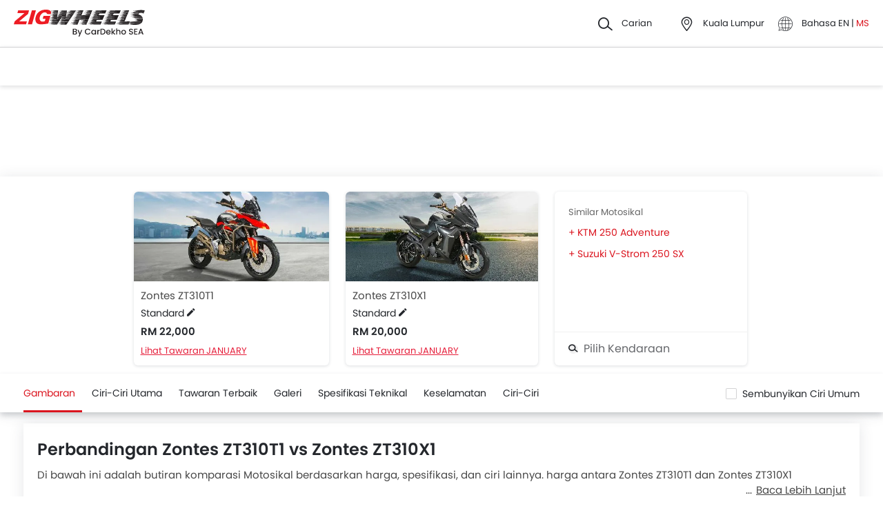

--- FILE ---
content_type: text/html; charset=UTF-8
request_url: https://www.zigwheels.my/ms/compare-motorcycles/zontes-zt310t1-vs-zontes-zt310x1
body_size: 44485
content:
<!DOCTYPE html>
<html lang="ms" xmlns="http://www.w3.org/1999/xhtml"  translate="no"  >
    <head>
        <meta charset="UTF-8"/>
        <meta name="viewport" content="width=device-width, initial-scale=1">
                    <link href="https://www.zigwheels.my/ms/compare-motorcycles/zontes-zt310t1-vs-zontes-zt310x1" rel="canonical"/>
                       
        <link href="https://www.zigwheels.my/2021/images/zigwheels/favicon.ico" type="image/x-icon"
              rel="icon"/>
        <link href="https://www.zigwheels.my/2021/images/zigwheels/favicon.ico" type="image/x-icon"
              rel="shortcut icon"/>

                            <link rel="alternate" hreflang="en" href="https://www.zigwheels.my/compare-motorcycles/zontes-zt310t1-vs-zontes-zt310x1"><link rel="alternate" hreflang="x-default" href="https://www.zigwheels.my/compare-motorcycles/zontes-zt310t1-vs-zontes-zt310x1"><link rel="alternate" hreflang="ms" href="https://www.zigwheels.my/ms/compare-motorcycles/zontes-zt310t1-vs-zontes-zt310x1">            
            <meta name="csrf-param" content="_csrf">
<meta name="csrf-token" content="W3fArg5dfszfWb8xD3dlk4waRFQP6JQWxg4ezZFJtWg-BfLrZzE5_LY711JDEFb421cbIliG9mKwW22MqBmGBw==">
            <title>Zontes ZT310T1 vs Zontes ZT310X1 Perbandingan | Zigwheels</title>
            <link rel="preload" href="/2021/fonts/icomoon.ttf?wbwii8" as="font" type="font/ttf" crossorigin>
<link rel="preload" href="/2021/fonts/Poppins-Medium.woff2" as="font" type="font/woff2" crossorigin>
<link rel="preload" href="/2021/fonts/Poppins-Regular.woff2" as="font" type="font/woff2" crossorigin>
<link rel="preload" href="/2021/fonts/Poppins-SemiBold.woff2" as="font" type="font/woff2" fetchpriority="high" crossorigin>
            
            <link href="//www.googletagservices.com" rel="dns-prefetch"/>
            <link href="//ad.doubleclick.net" rel="dns-prefetch"/>
            <link href="//www.googleadservices.com" rel="dns-prefetch"/>
            <link href="//static.girnarsoft.com" rel="dns-prefetch"/>
                                                <link rel="amphtml" href="https://www.zigwheels.my/ms/compare-motorcycles/zontes-zt310t1-vs-zontes-zt310x1?amp=1" />
                            
            <meta property="og:title" content="Zontes ZT310T1 vs Zontes ZT310X1 Perbandingan | Zigwheels">
<meta name="description" content="Bandingkan Zontes ZT310T1 vs Zontes ZT310X1 di Zigwheels. Perbandingan motosikal terperinci mengikut harga, kuasa enjin, design, speisfikasi, ciri dan banyak lagi.">
<meta property="og:description" content="Bandingkan Zontes ZT310T1 vs Zontes ZT310X1 di Zigwheels. Perbandingan motosikal terperinci mengikut harga, kuasa enjin, design, speisfikasi, ciri dan banyak lagi.">
<meta property="og:image" content="https://www.zigwheels.my/2021/images/zigwheels-logo-cardekhosea.svg">
<meta property="og:type" content="website">
<meta property="og:site_name" content="Zigwheels">
<meta property="og:url" content="https://www.zigwheels.my/ms/compare-motorcycles/zontes-zt310t1-vs-zontes-zt310x1">
<meta property="fb:app_id" content="">
<meta name="twitter:card" content="summary_large_image">
<meta name="twitter:site">
<meta name="twitter:creator">
<meta name="twitter:title" content="Zontes ZT310T1 vs Zontes ZT310X1 Perbandingan | Zigwheels">
<meta name="twitter:description" content="Bandingkan Zontes ZT310T1 vs Zontes ZT310X1 di Zigwheels. Perbandingan motosikal terperinci mengikut harga, kuasa enjin, design, speisfikasi, ciri dan banyak lagi.">
<meta name="twitter:image" content="https://www.zigwheels.my/2021/images/zigwheels-logo-cardekhosea.svg">
<link href="https://www.zigwheels.my/manifest.json?lang=ms&amp;v=1" rel="manifest">
            
<script>
    var gd = {};
    gd.config = {
        baseUrl: "/",
        site_url: "https://www.zigwheels.my/",
        countryCode: "my",
        withSubCity: 0,
        financeUrl: "",
        businessUnit: "motorcycles",
        defaultBusinessUnit: "bikes",
        langCode: "ms",
        isdCode: "+60",
        defaultCity: "kuala-lumpur",
        defaultDisplayCity: "Kuala Lumpur",
        facebookAppId: "431251003897804",
        googleAppId: "823676775068-9bd9dmne8h50qdnlssj4panlnnbjmu5o.apps.googleusercontent.com",
        currencyCode: "RM",
        isSearchActive: 1,
        source: 'web',
        enquiryForm: 'https://enquiry.carbay.com',
        ucEnquiryForm: 'https://ucrf.carbay.com',
        noImage: "https://www.zigwheels.my/2021/images/1x1.png",
        widgetTracking: "Widget_Tracking",
        categorySlug: "bikes",
        controller: "compare",
        action: "detail",
        urlBusinessUnit: "motorcycles"
    };
    gd.po = {
        'otp_countdown' : "Hantar Semula OTP Dalam {timeleft} saat",
        'billion' : "billion",
        'million' : "Juta",
        'trillion' : "trillion",
    }
    gd.url = (function () {
        pub = {
            goto: function (href) {
                window.location.href = href;
            },
            gotoWindow: function (href) {
                window.open(href, "_blank");
            }
        }
        return pub;
    })();
</script>
<script>
    var siteUrls = {
        newCarUrl: "https://www.zigwheels.my/ms/new-motorcycles",
        usedCarUrl: "",
        usedCityPriceUrl: "",
        pricePageUrl: "https://www.zigwheels.my/ms/new-motorcycles/brandSlug/modelSlug/price",
        pinCodeAddress: "/ajax/get-pincodes?lang=ms",
        brandCityDealer: "/ajax/get-brand-city-dealer?lang=ms",
        listingUrl: "https://www.zigwheels.my/ms/best-motorcycles",
        leadPageUrl: "https://www.zigwheels.my/new-cars-lead/lead?lang=ms",
        compareUrl: "https://www.zigwheels.my/ms/compare-motorcycles"
    };

    var notificationPermission = '';
    if (typeof Notification != 'undefined') {
        notificationPermission = Notification.permission;
    }
    if ('localStorage' in window && window.sessionStorage !== null && sessionStorage.getItem('original_location') == null) {
        sessionStorage.setItem('original_location', 'https://www.zigwheels.my/ms/compare-motorcycles/zontes-zt310t1-vs-zontes-zt310x1');
    }
    let originalLocation = sessionStorage.getItem('original_location');
    var dataLayer = [
        {
                        'vehicle_type': 'bikes',
                        'template_type_new': 'Compare',
                        'page_type': 'Detail',
                                                'country_id': 'Malaysia',
            'Language': 'ms',
            'source': 'web',
            'notification_status': notificationPermission,
                        'city':'Kuala Lumpur (Default)',
            'original_location': originalLocation
        }
    ];
    
gd.searchConfig = {
    controllerAction: "compare_detail",
    oemSlug: typeof dataLayer[0].oemSlug !== 'undefined' ? dataLayer[0].oemSlug : '',
    modelSlug: typeof dataLayer[0].modelSlug !== 'undefined' ? dataLayer[0].modelSlug : '',
};

</script>


<!--GA Tracking Script-->
<script>
    var myCb = function(fn) {
        if (typeof window.requestIdleCallback === 'function') {
            window.requestIdleCallback(function(){
                fn(); 
            });
            return;
        }
        fn();
    };
    myCb(function(){
        (function (w, d, s, l, i) {
            w[l] = w[l] || [];
            w[l].push({'gtm.start': new Date().getTime(), event: 'gtm.js'});
            var f = d.getElementsByTagName(s)[0],
                    j = d.createElement(s), dl = l != 'dataLayer' ? '&l=' + l : '';
            j.defer = true;
            j.src =
                    '//www.googletagmanager.com/gtm.js?id=' + i + dl;
            f.parentNode.insertBefore(j, f);
        })(window, document, 'script', 'dataLayer', 'GTM-5KVT5KQ');
    });
</script>


<style>﻿.card .vh-name,.btn-view-all,.breadcrumb{text-overflow:ellipsis;overflow:hidden;white-space:nowrap}.grid-2:after,.grid-3:after,.grid-4:after,.grid-5:after,.grid-6:after,.container:after,.main:after{visibility:hidden;display:block;font-size:0;content:" ";clear:both;height:0}.compare-detail .reviews td .f-16.f-bold.t-heading{display:block;display:-webkit-box;-webkit-box-orient:vertical;position:relative;line-height:1.5;overflow:hidden;text-overflow:ellipsis;padding:0;text-decoration:initial;outline:initial}.compare-detail .reviews td .f-16.f-bold.t-heading:after{content:"...";text-align:right;bottom:0;right:0;width:25%;display:block;position:absolute;height:1.5em;background:linear-gradient(to right, rgba(255, 255, 255, 0), rgb(255, 255, 255) 75%)}@supports(-webkit-line-clamp: 1){.compare-detail .reviews td .f-16.f-bold.t-heading:after{display:none}}.compare-detail .reviews td .f-16.f-bold.t-heading{-webkit-line-clamp:2;height:3em}html,body{font-size:100%;font-family:poppins-regular,sans-serif;color:#24272c;font-size:14px;line-height:1.5}p{margin:0px 0px 0px 0px;line-height:1.5}a{color:#db151f}*{margin:0;padding:0;-webkit-touch-callout:none;-moz-touch-callout:none;-ms-touch-callout:none;-webkit-user-drag:none;-moz-user-drag:none;-ms-user-drag:none;-webkit-text-size-adjust:none;-webkit-highlight:none;-webkit-tap-highlight-color:rgba(0,0,0,0);box-sizing:border-box}body{margin:0 auto;background:#fff}a,body,h1,h2,h3,h4,h5,h6,li,p,ul,span{list-style:none;text-decoration:none;outline:none}.clearfix:after{visibility:hidden;display:block;font-size:0;content:" ";clear:both;height:0}img:not(.auto-height){max-width:100%;height:auto;outline:none}i{font-style:normal}.button,.button-cta,.card-link,.card-link2,body,button,input,select,textarea,a{outline:none}input,textarea{-webkit-user-select:auto;-khtml-user-select:auto;-moz-user-select:auto;-ms-user-select:auto;user-select:auto;resize:none}button::-moz-focus-inner{border:0}button:focus,[role=button]:focus{outline:none}input:-webkit-autofill{-webkit-box-shadow:0 0 0px 1000px #fff inset}input:not([type=range]),select{appearance:none;-webkit-appearance:none;-moz-appearance:none}select::-ms-expand{display:none}select:-moz-focusring{color:rgba(0,0,0,0);text-shadow:0 0 0 #000}table{width:100%;border-collapse:collapse}fieldset{border:0}h1,h2{font-weight:600}h3,h4,h5,h6,th,strong{font-weight:normal}input::-webkit-outer-spin-button,input::-webkit-inner-spin-button{-webkit-appearance:none;margin:0}input[type=number]{-moz-appearance:textfield}::-webkit-scrollbar{width:6px;height:6px}::-webkit-scrollbar-button{width:0}::-webkit-scrollbar-track-piece{background:rgba(36,39,44,.1);width:0}::-webkit-scrollbar-thumb{background:rgba(36,39,44,.2);border-radius:3px}@media only screen and (max-width: 768px){::-webkit-scrollbar{width:0;height:0px}}.m-xl{margin:24px}.m-xxl-t{margin-top:32px}.m-t-60{margin-top:60px}.p-y-60{padding:60px 0}.m-xl-t{margin-top:24px}.m-xl-b{margin-bottom:24px}.m-xl-l{margin-inline-start:24px}.m-xl-r{margin-inline-end:24px}.m-lg{margin:20px}.minus-m-lg{margin:-20px}.m-lg-t{margin-top:20px}.m-lg-b{margin-bottom:20px}.m-lg-l{margin-inline-start:20px}.m-lg-r{margin-inline-end:20px}.minus-m-lg-t{margin-top:-20px}.minus-m-lg-r{margin-inline-end:-20px}.minus-m-lg-l-r{margin-inline-start:-20px;margin-inline-end:-20px}.m-md{margin:16px}.m-md-t{margin-top:16px}.m-md-b{margin-bottom:16px}.m-md-l{margin-inline-start:16px}.m-md-r{margin-inline-end:16px}.minus-m-md-t{margin-top:-16px}.minus-m-md-l-r{margin-inline-start:-16px;margin-inline-end:-16px}.minus-m-md-l{margin-inline-start:-16px}.m-sm{margin:8px}.m-sm-t{margin-top:8px}.m-sm-b{margin-bottom:8px}.m-sm-l{margin-inline-start:8px}.m-sm-r{margin-inline-end:8px}.minus-m-sm-t{margin-top:-8px}.minus-m-sm-l-r{margin-inline-start:-8px;margin-inline-end:-8px}.m-xs{margin:4px}.m-xs-t{margin-top:4px}.m-xs-b{margin-bottom:4px}.m-xs-l{margin-inline-start:4px}.m-xs-r{margin-inline-end:4px}.minus-m-xs-l-r{margin-inline-start:-4px;margin-inline-end:-4px}.p-xl{padding:24px}.p-xl-t{padding-top:24px}.p-xl-b{padding-bottom:24px}.p-xl-l{padding-inline-start:24px}.p-xl-r{padding-inline-end:24px}.p-lg{padding:20px}.p-lg-t{padding-top:20px}.p-lg-b{padding-bottom:20px}.p-lg-l{padding-inline-start:20px}.p-lg-r{padding-inline-end:20px}.p-lg-l-r{padding-inline-start:20px;padding-inline-end:20px}.p-md{padding:16px}.p-md-t{padding-top:16px}.p-md-b{padding-bottom:16px}.p-md-l{padding-inline-start:16px}.p-md-r{padding-inline-end:16px}.p-md-l-r{padding-inline-end:16px;padding-inline-start:16px}.p-md-t-b{padding-top:16px;padding-bottom:16px}.p-sm{padding:8px}.p-sm-t{padding-top:8px}.p-sm-b{padding-bottom:8px}.p-sm-l{padding-inline-start:8px}.p-sm-r{padding-inline-end:8px}.p-xs{padding:4px}.p-xs-t{padding-top:4px}.p-xs-b{padding-bottom:4px}.p-xs-l{padding-inline-start:4px}.p-xs-r{padding-inline-end:4px}.m-0-t{margin-top:0}.m-0-b{margin-bottom:0}.p-0-b,.card-panel.p-0-b{padding-bottom:0}.p-0-t{padding-top:0}.p-l-0{padding-inline-start:0px}.p-t-0{padding-top:0}.p-t-0.btn-view-all{padding-top:0}.m-t-2{margin-top:2px}.m-l-20{margin-inline-start:-20px}.m-l-auto{margin-inline-start:auto}.m-r-auto{margin-inline-end:auto}.m-auto{margin-inline-start:auto;margin-inline-end:auto}.px-iframe-30{padding-inline-start:30px;padding-inline-end:30px}@media only screen and (max-width: 640px){.px-iframe-30{padding-inline-start:20px;padding-inline-end:20px}}.minus-m-lg-l{margin-inline-start:-20px}.m-auto{margin-inline-start:auto;margin-inline-end:auto}.m-btn-fixed{margin-bottom:72px}.p-xxl-r{padding-inline-end:40px}.p-xxl-l{padding-inline-start:40px}.p-xxl-t{padding-top:40px}.p-xxl-b{padding-bottom:40px}.p-0{padding:0px}.p-xxl-l-r{padding-inline-start:40px;padding-inline-end:40px}.p-xl-l-r{padding-inline-start:24px;padding-inline-end:24px}.block,.d-block{display:block}.d-hide,.hide{display:none}.inline-block{display:inline-block}.float-left{float:left}.float-right{float:right}.p-rel{position:relative}.p-absolute{position:absolute}.p-sticky{position:sticky}.p-fixed{position:fixed}.d-flex{display:flex}.d-inline-flex{display:inline-flex}.flex-wrap{flex-wrap:wrap}.justify-space-around{justify-content:space-around}.justify-space-between{justify-content:space-between}.justify-content-center{justify-content:center}.justify-content-end{justify-content:flex-end}.align-center{align-items:center}.align-end{align-items:flex-end}.align-start{align-items:flex-start}.flex-row{flex-direction:row}.flex-column{flex-direction:column}.flex-column-reverse{flex-direction:column-reverse}.flex-row-reverse{flex-direction:row-reverse}.overlay{position:fixed;left:0;top:0;right:0;bottom:0;background:rgba(36,39,44,.4);overflow:hidden;z-index:99}.o-hidden{overflow:hidden}.o-x-hidden{overflow-x:hidden}.o-scroll{overflow:auto}.v-middle{vertical-align:middle}.ic-whatsapp{height:16px;width:16px;background:url("/2021/images/fonts-png/WhatsApp.png") no-repeat;background-size:100%;display:inline-block;vertical-align:middle;transition:transform .4s ease,opacity .4s ease;will-change:transform,opacity}.error{color:red;display:block;margin-top:4px}.valid{color:green;display:block;margin-top:4px}.hidden{opacity:0;height:0;pointer-events:none;overflow:hidden;margin-bottom:0}.bg-grey{background:#f8f8f9}.image-bg-color{background:#f4f6f9}.bg-accent-light{background:#cdebfb}.border-bottom{border-bottom:1px solid rgba(36,39,44,.2)}.border-top{border-top:1px solid rgba(36,39,44,.2)}.border-right{border-right:1px solid rgba(36,39,44,.2)}.border{border:1px solid rgba(36,39,44,.2)}.border-dashed{border:1px dashed rgba(36,39,44,.2)}.border-top-dashed{border-top:1px dashed rgba(36,39,44,.2)}.border-top-dashed.color-black{border-color:#000}.border-light{border-color:rgba(36,39,44,.13)}.fixed-bottom{position:fixed;left:0;right:0;bottom:0;z-index:9}.transition{transition:all .3s linear}.pointer{cursor:pointer}.truncate{text-overflow:ellipsis;overflow:hidden;white-space:nowrap}.nowrap{white-space:nowrap}.sticky-top{position:sticky;left:0;right:0;top:0;z-index:11}.sticky-bottom{position:sticky;left:0;right:0;bottom:0;z-index:9}.icon-star-filled:before,.icon-star-empty:before,.icon-star-half:before{color:#f79712}.fixed-container{padding-top:56.25%;position:relative;background:#f0f1f3;overflow:hidden;background:#f4f6f9}.fixed-container img{width:100%;display:block;margin:0 auto;top:50%;left:0;position:absolute;transform:translateY(-50%)}.image-object-fit{height:140px;overflow:hidden}.image-object-fit img{object-fit:cover;height:inherit;background:#f4f6f9}.list-block li{line-height:40px;margin-bottom:4px}.list-block li.active{color:#db151f}.rounded{border-radius:8px;-webkit-border-radius:8px;-moz-border-radius:8px;-ms-border-radius:8px}.rounded-16{border-radius:16px;-webkit-border-radius:16px;-moz-border-radius:16px;-ms-border-radius:16px}.rounded-30{border-radius:30px;-webkit-border-radius:30px;-moz-border-radius:30px;-ms-border-radius:30px}.rounded-40{border-radius:40px;-webkit-border-radius:40px;-moz-border-radius:40px;-ms-border-radius:40px}.list-inline li,.list-inline>*{display:inline-block}.sub-footer .list-inline-two li{width:50%;padding:6px 6px 6px 15px;position:relative}.sub-footer .list-inline-two li::before{content:"•";font-weight:bold;font-size:20px;display:inline-block;vertical-align:middle;position:absolute;top:3px;left:0;opacity:.4}.sub-footer .list-inline-two li:hover a{color:#db151f}.sub-footer .list-inline-two li:hover::before{color:#db151f}.sub-footer .list-inline-two li a{color:#484848}.list-bullet{list-style:none}.list-bullet li::before{content:"•";color:#db151f;font-weight:bold;display:inline-block;font-size:20px;line-height:13px;vertical-align:middle}.icon-tick:before{color:#30b38a}.footer-margin{margin-bottom:64px}.t-green{color:#019e43}.linkOpt::before{content:attr(data-before);margin-inline-end:3px}.body__overview{overflow-y:hidden}.w-100{width:100%}.w-50{width:50%}.bg-light{background-color:#f1f6fa}.bg-light.shadow-dark{box-shadow:0 0 0 0}.bg-ads,.bg-media{background-color:rgba(219,21,31,.05)}.bg-ads.shadow-dark,.bg-media.shadow-dark{box-shadow:0 0 0 0}.bg-ads .bg-ads,.bg-ads .write-review-banner,.bg-media .bg-ads,.bg-media .write-review-banner{background-color:rgba(0,0,0,0)}.bg-ads.card-rounded,.bg-media.card-rounded{background-color:rgba(219,21,31,.05)}.bg-transparent{background-color:rgba(0,0,0,0)}.bg-grey{background:#f8f8f9}.bg-grey.shadow-dark{box-shadow:0 0 0 0}.bg-white{background:#fff}.bg-white.shadow-dark{box-shadow:0 0 0 0}.header-height{height:56px}.expired{background:rgba(238,71,71,.1);color:#ee4747;font-size:10px;font-family:poppins-semibold,sans-serif;line-height:16px;border-radius:8px;padding:0 10px;display:inline-block}.tag-featured{text-transform:uppercase;font-size:11px;font-family:poppins-semibold,sans-serif,sans-serif;border:1px solid rgba(36,39,44,.2);border-radius:3px;-webkit-border-radius:3px;-moz-border-radius:3px;-ms-border-radius:3px;padding:4px}.tag-chip{text-transform:uppercase;font-size:11px;border-radius:11px;-webkit-border-radius:11px;-moz-border-radius:11px;-ms-border-radius:11px;padding:2px 11px;color:#3263d3;line-height:20px;background:#f5f7ff;display:inline-block;position:absolute;right:8px;top:8px}.tag-offer{padding:0px 10px;position:absolute;left:10px;top:10px;color:#30b38a;text-align:center;font-size:12px;background:#f1fffb;border-radius:20px;-webkit-border-radius:20px;-moz-border-radius:20px;-ms-border-radius:20px}.tag-offer b{font-family:poppins-semibold,sans-serif;font-weight:normal}.videos .card-image{padding-top:56.25%}.videos .card-image>*{position:absolute;left:0;right:0;top:0;bottom:0;width:100%;height:100%}.image-wrapper{overflow:hidden;background:#f4f6f9;position:relative}.image-wrapper img{object-fit:cover;height:inherit}.author-img img{border-radius:50%;-webkit-border-radius:50%;-moz-border-radius:50%;-ms-border-radius:50%}iframe{border:none}#recommended-vehicle .shadow-dark:last-child{margin-bottom:16px}.border-radius-6{border-radius:6px;-webkit-border-radius:6px;-moz-border-radius:6px;-ms-border-radius:6px}.border-radius-10{border-radius:10px;-webkit-border-radius:10px;-moz-border-radius:10px;-ms-border-radius:10px}.border-radius-20{border-radius:20px;-webkit-border-radius:20px;-moz-border-radius:20px;-ms-border-radius:20px}.border-radius-12{border-radius:12px;-webkit-border-radius:12px;-moz-border-radius:12px;-ms-border-radius:12px}.rotate-minus-90{transform:rotate(-90deg)}.rotate-90{transform:rotate(90deg)}.rotate-180{transform:rotate(180deg)}.rotate-minus-180{transform:rotate(-180deg)}.variant-selector{position:relative;padding-inline-end:40px}.variant-selector.popup-trigger{display:block}.variant-selector i{position:absolute;right:16px;top:50%;transform:translateY(-50%) rotate(-90deg)}.all-td-block td{display:block}.all-td-block td.d-flex{display:flex}.word-break{word-break:break-word}@media only screen and (max-width: 768px){.wap-hidden{display:none}}.bg-media-2{background-color:#fcf3f2}.min-height-18{min-height:18px}.min-height-21{min-height:21px}@font-face{font-family:"icomoon";src:url("/2021/fonts/icomoon.eot?3fn96h");src:url("/2021/fonts/icomoon.eot?3fn96h#iefix") format("embedded-opentype"),url("/2021/fonts/icomoon.ttf?3fn96h") format("truetype"),url("/2021/fonts/icomoon.woff?3fn96h") format("woff"),url("/2021/fonts/icomoon.svg?3fn96h#icomoon") format("svg");font-weight:normal;font-style:normal;font-display:block}[class^=icon-],[class*=" icon-"]{font-family:"icomoon";speak:never;font-style:normal;font-weight:normal;font-variant:normal;text-transform:none;line-height:1;-webkit-font-smoothing:antialiased;-moz-osx-font-smoothing:grayscale}.icon-recent:before{content:""}.icon-calender:before{content:""}.icon-copy:before{content:""}.icon-email:before{content:""}.icon-reset:before{content:""}.icon-mobile:before{content:""}.icon-review:before{content:""}.icon-specs:before{content:""}.icon-variable:before{content:""}.icon-like-filled:before{content:""}.icon-download:before{content:""}.icon-price:before{content:""}.icon-fuel:before{content:""}.icon-sort:before{content:""}.icon-filter:before{content:""}.icon-brand:before{content:""}.icon-mail:before{content:""}.icon-location:before{content:""}.icon-similar:before{content:""}.icon-info:before{content:""}.icon-offer:before{content:""}.icon-mike:before{content:""}.icon-trending:before{content:""}.icon-language:before{content:""}.icon-play:before{content:""}.icon-compare:before{content:""}.icon-variants:before{content:""}.icon-my-account:before{content:""}.icon-comment:before{content:""}.icon-back:before{content:""}.icon-share-2:before{content:""}.icon-share:before{content:""}.icon-heart-filled:before{content:""}.icon-heart-blank:before{content:""}.icon-star-empty:before{content:""}.icon-star-filled:before{content:""}.icon-star-half:before{content:""}.icon-undo:before{content:""}.icon-undo2:before{content:""}.icon-like:before{content:""}.icon-dislike:before{content:""}.icon-search:before{content:""}.icon-close:before{content:""}.icon-tick:before{content:""}.icon-arrow-left:before{content:""}.icon-gps:before{content:""}.icon-edit:before{content:""}.icon-call:before{content:""}.icon-bars:before{content:""}.icon-location-2:before{content:""}.icon-gallery:before{content:""}.icon-dislike-filled:before{content:""}.icon-plus:before{content:""}.icon-minus:before{content:"";color:rgba(0,0,0,.5)}.icon-sorry:before{content:""}@font-face{font-family:"poppins-medium";src:url("/2021/fonts/Poppins-Medium.woff2") format("woff2");font-weight:500;font-style:normal;font-display:swap}@font-face{font-family:"poppins-regular";src:url("/2021/fonts/Poppins-Regular.woff2") format("woff2");font-weight:normal;font-style:normal;font-display:swap}@font-face{font-family:"poppins-semibold";src:url("/2021/fonts/Poppins-SemiBold.woff2") format("woff2");font-weight:600;font-style:normal;font-display:swap}.container,.main{width:1160px;margin:0 auto;position:relative;max-width:100%}.container .col-2,.main .col-2{float:left;width:800px;padding-inline-end:20px}.container .col-2.center,.main .col-2.center{margin:0 auto;float:none}.container .col-1,.main .col-1{float:right;width:360px}.blog-container{max-width:800px;margin:0 auto}.layout-full .container{width:1260px}.layout-listing .container{width:1260px}.layout-listing .container .col-1{width:300px;float:left}.layout-listing .container .col-2{width:960px;float:right;padding-inline-start:30px}.body-blackout{position:fixed;z-index:1010;left:0;top:0;right:0;bottom:0;background-color:rgba(0,0,0,.65);display:none;overflow:hidden}.body-blackout.is-blacked-out{display:block}.popup-trigger{display:inline-block}.popup-modal{background-color:#fff;padding:20px;opacity:0;pointer-events:none;transition:all .3s linear;z-index:9999;position:fixed;overflow:auto;display:none}.popup-modal.center{left:50%;top:50%;transform:translate(-50%, -50%);position:fixed;max-height:90vh}.popup-modal.top{left:0;right:0;top:0;max-height:90vh}.popup-modal.top.card{border-top-right-radius:0;border-top-left-radius:0}.popup-modal.bottom{left:0;right:0;bottom:0;max-height:67vh;transform:translateY(67vh);display:block;opacity:1;padding-top:0}.popup-modal.bottom.card{border-bottom-right-radius:0;border-bottom-left-radius:0}.popup-modal.bottom .popup-modal-close{right:0}.popup-modal.bottom .popup-modal-close.r-lg{right:20px}.popup-modal.bottom.is--visible{transform:translateY(0)}.popup-modal.bottom.is--visible{transform:translateY(0)}.popup-modal.full{left:0;top:0;right:0;bottom:0;max-height:100vh;overflow:auto}.popup-modal.is--visible{opacity:1;pointer-events:auto;display:block}.popup-modal-close{position:absolute;right:20px;top:20px;line-height:21px}.popup-modal-close.icon-close{font-size:10px}.popup-modal-close.icon-arrow-left{right:auto;left:0;top:0;position:relative;display:block;margin-bottom:20px}header.site-header{background:#fff;height:68px;z-index:99;padding-inline-start:20px;padding-inline-end:20px;display:flex;justify-content:space-between;align-items:center;font-size:13px;position:static;left:0;right:0;top:-68px;transition:all .3s ease;will-change:bottom}header.site-header .logo img{display:block}header.site-header .cityslectwrap,header.site-header button{cursor:pointer}header.site-header a{color:#24272c}header.site-header i{margin-inline-end:10px;font-size:21px;vertical-align:middle;display:inline-block}header.site-header i .badge-sq{position:absolute;top:-8px;right:-8px;width:17px;height:17px;line-height:17px;border-radius:6px;color:#fff;display:inline-block;background-color:#e61e3a}header.site-header>*:last-child{display:flex;justify-content:space-between;align-items:center}header.site-header>*:last-child>div{margin-inline-start:20px}header.site-header>*:last-child>div:first-child{margin-inline-start:0;margin-inline-end:20px}header.site-header>*:last-child>div:hover{color:#000}header.site-header>*:last-child>div:hover i{color:#000}header.site-header>*:last-child .cityslectwrap{max-width:178px}header.site-header .language .active{color:#db151f}header.site-header .language.dropdown{position:relative;cursor:pointer}header.site-header .language.dropdown .dropdown-content{position:absolute;background-color:#fff;min-width:118px;z-index:99;box-shadow:0 1px 4px 0 rgba(0,0,0,.1);left:0px;right:0px;display:none}header.site-header .language.dropdown .dropdown-content a{display:block;border-bottom:2px solid rgba(0,0,0,.04);line-height:40px;padding:0px 16px}header.site-header .language.dropdown .dropdown-content a:hover{color:#db151f}header.site-header .language.dropdown:hover .dropdown-content{display:block}.searchbox{display:inline-block;vertical-align:middle;width:460px;height:48px;position:relative;box-shadow:0 1px 4px 0 rgba(0,0,0,.1);border-radius:4px;-webkit-border-radius:4px;-moz-border-radius:4px;-ms-border-radius:4px;box-sizing:border-box}.searchbox .searchbtn{color:#fff;width:125px;line-height:50px;border:0;background-color:#24272c;position:absolute;top:-1px;right:-1px;border-radius:0 4px 4px 0;-webkit-border-radius:0 4px 4px 0;-moz-border-radius:0 4px 4px 0;-ms-border-radius:0 4px 4px 0;transition:all .4s ease-in-out;-webkit-transition:all .4s ease-in-out;-moz-transition:all .4s ease-in-out}.searchbox input{width:100%;height:48px;line-height:48px;background:#f5f5f6;box-sizing:border-box;padding:12px 140px 12px 44px;border:0;position:relative;border-radius:4px;-webkit-border-radius:4px;-moz-border-radius:4px;-ms-border-radius:4px}.searchbox .icon-search{position:absolute;left:13px;font-size:16px;top:50%;transform:translateY(-50%);z-index:1}.modal-city{background:#f8f8f9;text-align:center}.modal-city .searchtitle{font-size:30px;text-align:center;color:#24272c;line-height:36px}.modal-city .input-city{border-radius:4px;-webkit-border-radius:4px;-moz-border-radius:4px;-ms-border-radius:4px;height:48px;background:#fff;border:solid 1px rgba(36,39,44,.2);width:100%;box-sizing:border-box;font-size:14px;text-align:start;color:rgba(36,39,44,.7);padding:0 20px;width:686px;margin:23px auto 31px;position:relative}.modal-city .input-city:hover,.modal-city .input-city.input:focus{background-image:none}.modal-city .cityiconblock{text-align:center}.modal-city .cityiconblock.cityheight li{height:auto;min-height:55px}.modal-city .cityiconblock.cityheight li .iconhold{display:none}.modal-city .cityiconblock li{display:inline-block;vertical-align:middle;width:12%;height:140px;transition:all .3s ease-in 0s;-webkit-transition:all .3s ease-in 0s;-moz-transition:all .3s ease-in 0s;box-sizing:border-box;position:relative;font-family:poppins-semibold,sans-serif,sans-serif;font-size:16px;line-height:19px;font-weight:500}.modal-city .cityiconblock li:before{content:"";position:absolute;top:0;right:0;bottom:0;left:0;border-radius:4px;-webkit-border-radius:4px;-moz-border-radius:4px;-ms-border-radius:4px;transition-duration:.3s;transition-property:top,right,bottom,left}.modal-city .cityiconblock li:hover:before{top:-2px;right:-10px;bottom:-2px;left:-10px;z-index:1;background:#fff;box-shadow:0 2px 8px 0 rgba(0,0,0,.2);-webkit-box-shadow:0 2px 8px 0 rgba(0,0,0,.2);-moz-box-shadow:0 2px 8px 0 rgba(0,0,0,.2);-ms-box-shadow:0 2px 8px 0 rgba(0,0,0,.2);border:0}.modal-city .cityiconblock li:hover i{color:#db151f}.modal-city .cityiconblock li a{display:block;width:100%;height:100%;text-align:center;padding:18px 10px;box-sizing:border-box;position:relative;z-index:1;color:#24272c}.autocomplete-suggestions{max-height:242px;overflow-y:auto;background:#fff;border:1px solid rgba(36,39,44,.2);border-radius:4px;-webkit-border-radius:4px;-moz-border-radius:4px;-ms-border-radius:4px;box-shadow:0 4px 12px 0 rgba(0,0,0,.2);-webkit-box-shadow:0 4px 12px 0 rgba(0,0,0,.2);-moz-box-shadow:0 4px 12px 0 rgba(0,0,0,.2);-ms-box-shadow:0 4px 12px 0 rgba(0,0,0,.2);position:absolute;left:0;top:48px;width:100%;z-index:9999;display:none}.autocomplete-suggestions>*{padding:10px 15px;overflow:hidden;text-overflow:ellipsis;white-space:nowrap;height:48px;line-height:26px;box-sizing:border-box;-webkit-box-sizing:border-box;-moz-box-sizing:border-box;border-top:1px solid rgba(36,39,44,.2);text-align:start;font-size:14px;border-left:4px solid rgba(0,0,0,0);transition:all .2s;cursor:pointer}.autocomplete-suggestions>*:first-child{border-top:0}.autocomplete-suggestions>*.selected{background:#f8f8f9;border-left:4px solid #db151f}.autocomplete-suggestions>* i{margin-inline-end:16px;vertical-align:middle}.autocomplete-suggestions>* i::before{color:#484848;font-size:18px}.autocomplete-suggestions.js-ask-question,.autocomplete-suggestions.z-index-3{z-index:3}.navwrap{position:sticky;top:0;left:0;right:0;z-index:11;padding-inline-start:20px;padding-inline-end:20px;background:#fff;border-top:1px solid rgba(36,39,44,.2);box-shadow:0px 2px 6px 0 rgba(36,39,44,.15);height:56px;transition:all .3s ease}nav.gsm_hWrap{text-align:center;position:relative}nav.gsm_hWrap .nav{display:inline-block;vertical-align:middle}nav.gsm_hWrap .nav>li{margin:0 4px;text-align:start}nav.gsm_hWrap .nav>li:first-child{margin-inline-start:0}nav.gsm_hWrap .nav>li>a,nav.gsm_hWrap .nav>li>span{padding:0 5px}nav.gsm_hWrap ul{padding:0;margin:0;list-style:none}nav.gsm_hWrap ul li{float:left}nav.gsm_hWrap ul>li{display:inline-block;position:relative;line-height:50px;margin:0 10px;border-top:4px solid rgba(0,0,0,0);box-sizing:border-box}nav.gsm_hWrap ul>li.ad-link>a,nav.gsm_hWrap ul>li.ad-link>span{background:#db151f !important;color:#fff !important}nav.gsm_hWrap ul>li.ad-link>a .gsm_caretRight,nav.gsm_hWrap ul>li.ad-link>span .gsm_caretRight{border-color:rgba(0,0,0,0) rgba(0,0,0,0) rgba(0,0,0,0) #fff !important}nav.gsm_hWrap ul>li.ad-link>ul{background:rgba(0,0,0,0);width:auto;cursor:default}nav.gsm_hWrap ul>li.ad-link>ul li{background:rgba(0,0,0,0)}nav.gsm_hWrap ul>li.ad-link>ul li a,nav.gsm_hWrap ul>li.ad-link>ul li span{padding:0}nav.gsm_hWrap ul>li.ad-link>ul li a img,nav.gsm_hWrap ul>li.ad-link>ul li span img{width:100%;display:block}nav.gsm_hWrap ul>li.ad-link .ad-slot-panel{background:#fff;width:250px;padding:10px;margin-inline-start:3px;border:1px solid rgba(0,0,0,.1);transition:all .2s;box-shadow:0 4px 12px 0 rgba(0,0,0,.2);-webkit-box-shadow:0 4px 12px 0 rgba(0,0,0,.2);-moz-box-shadow:0 4px 12px 0 rgba(0,0,0,.2);-ms-box-shadow:0 4px 12px 0 rgba(0,0,0,.2);border-radius:4px;-webkit-border-radius:4px;-moz-border-radius:4px;-ms-border-radius:4px;position:relative}nav.gsm_hWrap ul>li.ad-link .ad-slot-panel a.block{border-left:0}nav.gsm_hWrap ul>li.ad-link .ad-slot-panel a.btn-line{color:#db151f;border-left:1px solid #db151f;font-size:15px}nav.gsm_hWrap ul>li.ad-link .ad-slot-panel a.btn-line:hover{color:#fff}nav.gsm_hWrap ul>li.ad-link .tag-featured{left:auto;top:4px;right:4px;position:absolute;line-height:14px;background:rgba(219,21,31,.8);color:#fff;width:auto}nav.gsm_hWrap ul>li ul li{margin:0;line-height:50px}nav.gsm_hWrap ul>li ul li:hover>a,nav.gsm_hWrap ul>li ul li:hover>span{background:#fff}nav.gsm_hWrap ul>li ul li.subactive>a,nav.gsm_hWrap ul>li ul li.subactive>span{border-color:#db151f;color:#24272c}nav.gsm_hWrap ul>li li a,nav.gsm_hWrap ul>li li span{color:#484848;text-transform:none;font-size:12px}nav.gsm_hWrap ul>li a,nav.gsm_hWrap ul>li span{padding:0 10px;font-size:12px;text-decoration:none;color:#24272c;text-transform:uppercase;display:block;cursor:pointer}nav.gsm_hWrap ul>li:hover{border-top:4px solid #db151f}nav.gsm_hWrap ul>li:hover>a,nav.gsm_hWrap ul>li:hover>span{color:#db151f}nav.gsm_hWrap ul>li:hover li>a:before,nav.gsm_hWrap ul>li:hover li>span:before{display:none}nav.gsm_hWrap ul>li:hover>ul{top:50px;visibility:visible}nav.gsm_hWrap ul>li:hover>ul>li{border-top:2px solid rgba(36,39,44,.04);width:100%;height:50px;opacity:1}nav.gsm_hWrap ul>li:hover>ul>li:last-child{border-bottom:0}nav.gsm_hWrap ul>li:hover>ul>li:last-child:hover>a,nav.gsm_hWrap ul>li:hover>ul>li:last-child:hover>span{border-bottom-left-radius:4px;border-bottom-right-radius:4px}nav.gsm_hWrap ul>li>ul{position:absolute;left:0;visibility:hidden;background:#fff;top:50px;z-index:5;width:260px;border-radius:4px;-webkit-border-radius:4px;-moz-border-radius:4px;-ms-border-radius:4px;box-shadow:0 0 6px 0 rgba(0,0,0,.14);z-index:99}nav.gsm_hWrap ul>li>ul ul{left:0;margin-inline-start:0}nav.gsm_hWrap ul>li>ul li{height:0;opacity:0;position:relative;clear:both;float:left;background:hsla(0,0%,100%,.2);-webkit-transition:height .2s ease,opacity .2s ease;-moz-transition:height .2s ease,opacity .2s ease;-o-transition:height .2s ease,opacity .2s ease;transition:height .2s ease,opacity .2s ease}nav.gsm_hWrap ul>li>ul li a,nav.gsm_hWrap ul>li>ul li span:not(.btn-line){width:100%;display:block;border-left:4px solid rgba(0,0,0,0)}nav.gsm_hWrap ul>li>ul li ul li{height:0;box-shadow:0 0 0 0 rgba(0,0,0,.2);-webkit-box-shadow:0 0 0 0 rgba(0,0,0,.2);-moz-box-shadow:0 0 0 0 rgba(0,0,0,.2);-ms-box-shadow:0 0 0 0 rgba(0,0,0,.2)}nav.gsm_hWrap ul>li>ul li:hover ul{background:#fff;opacity:1;visibility:visible;top:0}nav.gsm_hWrap ul>li>ul li:hover ul.nav-bottom{top:0;bottom:auto}nav.gsm_hWrap ul>li>ul li:hover>ul>li{height:46px}nav.gsm_hWrap ul>li>ul>li:first-child:hover{border-top-left-radius:4px;-webkit-border-top-left-radius:4px;-moz-border-top-left-radius:4px}nav.gsm_hWrap ul>li>ul>li ul{left:100%;top:0;opacity:0;visibility:hidden;box-shadow:0 0 2px 0 rgba(0,0,0,.5);-webkit-box-shadow:0 0 2px 0 rgba(0,0,0,.5);-moz-box-shadow:0 0 2px 0 rgba(0,0,0,.5);-ms-box-shadow:0 0 2px 0 rgba(0,0,0,.5)}nav.gsm_hWrap ul>li:last-child>ul:not(.submenu-ul),nav.gsm_hWrap ul>li:nth-last-child(2)>ul:not(.submenu-ul){left:auto;right:0}nav.gsm_hWrap ul>li:last-child>ul:not(.submenu-ul)>li ul,nav.gsm_hWrap ul>li:nth-last-child(2)>ul:not(.submenu-ul)>li ul{left:auto;right:100%}nav.gsm_hWrap ul>li.elc-vh a,nav.gsm_hWrap ul>li.elc-vh span{color:#019e43}nav.gsm_hWrap ul>li.elc-vh .gsm_caret{border-color:#019e43 rgba(0,0,0,0) rgba(0,0,0,0) rgba(0,0,0,0)}nav.gsm_hWrap .gsm_caret{border-width:6px 5px 0 5px;border-style:solid;border-color:#24272c rgba(0,0,0,0) rgba(0,0,0,0) rgba(0,0,0,0);width:0;height:0;margin:-1px 0 0 4px;display:inline-block;vertical-align:middle}nav.gsm_hWrap .city-nav{padding-top:16px;cursor:pointer}nav.gsm_hWrap .city-nav>*{vertical-align:middle}nav.gsm_hWrap .city-nav .icon-location{font-size:18px}nav.gsm_hWrap .stickylogo{position:absolute;left:10px;transform:translateX(-65px) translateY(-50%);top:50%;transition:all .4s ease-in-out;-webkit-transition:all .4s ease-in-out;opacity:0;display:block}nav.gsm_hWrap .stickylogo img{width:120px;display:block}nav.gsm_hWrap.gssticky .stickylogo{transform:translateX(0) translateY(-50%);opacity:1}nav.gsm_hWrap .gsm_caretRight{border-width:6px 0 5px 5px;border-style:solid;border-color:rgba(0,0,0,0) rgba(0,0,0,0) rgba(0,0,0,0) #24272c;width:0;height:0;margin:16px 15px 0;display:inline-block;vertical-align:middle;float:right}nav.gsm_hWrap.gsm_hWrap ul li ul.navsubmenu li:hover ul{top:-1px;bottom:inherit}@media only screen and (max-width: 75em){.nav li:last-child>ul:not(.submenu-ul),.nav li:nth-last-child(2)>ul:not(.submenu-ul),.nav li:nth-last-child(3)>ul:not(.submenu-ul){left:auto;right:0}.nav li a,.nav li span{font-size:12px !important}.gsm_hWrap .city-nav{padding-top:0;padding-bottom:16px}}footer{background:#fff;border-top:1px solid rgba(36,39,44,.2);font-size:12px}footer>*:first-child{background:url(/2021/images/footer-bg.png) no-repeat center bottom;padding:36px 0 50px}footer>*:first-child.lazy{background-image:none}footer>*:first-child>ul{display:flex;align-items:flex-start;justify-content:space-between;line-height:2.38}footer>*:first-child>ul a{color:#24272c}footer>*:first-child>ul li ul li:first-child{font-family:poppins-semibold,sans-serif;margin-bottom:10px;text-transform:uppercase}footer>*:nth-child(2){background:#24272c;height:58px;line-height:58px;color:#a9aaad}footer>*:nth-child(2) ul{display:flex;align-items:center;justify-content:space-between}footer .app-store-icn{opacity:.7}footer .app-store-icn:hover{opacity:1}footer .similer-sites-link span{min-width:125px;display:inline-block}footer .similer-sites-link span img{height:11px;width:20px;margin-inline-end:10px}footer .similer-sites-link span:nth-child(2):before,footer .similer-sites-link span:nth-child(3):before{color:rgba(36,39,44,.44);display:inline-block;margin:0 5px;content:"|"}footer .socil-link{height:24px;width:24px;margin-inline-start:6px;transition:all .4s ease-in-out;-webkit-transition:all .4s ease-in-out;-moz-transition:all .4s ease-in-out;border-radius:100%;-webkit-border-radius:100%;-moz-border-radius:100%;-ms-border-radius:100%;background:#fff;float:left;text-align:center;display:block;vertical-align:middle;line-height:24px;filter:grayscale(100%);opacity:1}footer .socil-link:first-child{margin-inline-start:0}footer .socil-link:hover{filter:grayscale(0)}footer .socil-link i,footer .socil-link img{width:14px;height:14px;background-size:100%;vertical-align:middle;line-height:14px;filter:initial}footer ul li:hover span{cursor:pointer}.copyright-sec{background-color:#fff}.copyright-sec img{max-height:31px}.cardekho-sea img{margin-left:40px}.breadcrumb{line-height:10px}.breadcrumb li{display:inline;padding-inline-end:8px;position:relative;text-transform:capitalize;font-size:10px;vertical-align:middle}.breadcrumb li.active{display:inline}.breadcrumb li a{color:#db151f}.breadcrumb li::after{position:absolute;right:2px;top:50%;content:"›";display:block;height:10px;margin-top:-5px}.breadcrumb li:last-child{color:#24272c}.breadcrumb li:last-child::after{content:""}.button,.btn-line,.btn-solid{height:48px;line-height:48px;text-align:center;font-size:15px;font-family:poppins-semibold,sans-serif;border-radius:4px;-webkit-border-radius:4px;-moz-border-radius:4px;-ms-border-radius:4px;display:inline-block;border:1px solid rgba(0,0,0,0)}.button.btn-mini,.btn-mini.btn-line,.btn-mini.btn-solid{height:40px;line-height:40px;font-size:12px}.button.width-auto,.width-auto.btn-line,.width-auto.btn-solid{width:auto;padding-inline-start:20px;padding-inline-end:20px;min-width:140px}.btn-view-all{padding-top:16px;font-size:12px;font-family:poppins-semibold,sans-serif;text-transform:uppercase;letter-spacing:.6px;display:block;border:0;border-bottom:0;color:#db151f;cursor:pointer}.btn-view-all.border-0{border:none}.btn-view-all.p-0-t{padding-top:0}.btn-view-all.border-0{border:none}.btn-view-all:after{font-family:"icomoon";content:"";display:inline-block;transform:rotate(180deg);font-size:10px;line-height:16px;margin-inline-start:4px}.btn-view-all.arrow-down:after{transform:rotate(-90deg);margin-inline-start:8px}.btn-view-all.arrow-up:after{transform:rotate(90deg);margin-inline-start:8px}.btn-view-all.btn-line{height:36px;line-height:36px;align-items:center;justify-content:center;border:1px solid #db151f;color:#db151f;margin-top:20px;padding-top:0;max-width:360px;margin-inline-start:auto;margin-inline-end:auto;padding-inline-start:3px}.btn-view-all.btn-line.btn-more{color:#e61e3a;border-color:#e61e3a;border-radius:34px}.btn-view-all.btn-line.btn-more:hover{background-color:#e61e3a;color:#fff}.btn-view-all.btn-grey{border:1px solid #484848;color:#28333f}.btn-view-all span{white-space:nowrap;text-overflow:ellipsis;overflow:hidden;display:inline-block;vertical-align:middle;max-width:calc(100% - 20px)}.btn-view-all.hide{display:none}.btn-solid{background:#e61e3a;width:100%;color:#fff}.btn-solid.bg-accent{background:#db151f}.btn-solid.bg-primary{background:#24272c}.btn-solid.btn-accent-light{background:rgba(219,21,31,.1);color:#24272c}.btn-solid.width-auto{width:auto}.btn-solid .icon-back{font-size:9px;vertical-align:middle;padding-inline-end:4px}.btn-solid:disabled,.btn-solid[disabled]{background-color:#d8d8d8}.btn-solid.download i{vertical-align:middle}button:disabled,button[disabled],a:disabled,a[disabled]{background-color:#d8d8d8;cursor:default}button:disabled:hover,button[disabled]:hover,a:disabled:hover,a[disabled]:hover{box-shadow:none}.btn-whatsapp{border:1px solid #63b161;width:48px;display:inline-flex;align-items:center;justify-content:center;vertical-align:middle;min-width:48px;color:#63b161;background-color:#fff}.btn-whatsapp .ic-whatsapp{width:18px;height:18px;background-size:100%}.btn-whatsapp.large{width:100%;color:#63b161;font-size:14px}.btn-whatsapp.large .ic-whatsapp{margin-inline-end:6px}.btn-whatsapp.bg-whatsapp{background-color:#63b161;color:#fff;transition:transform .4s ease,opacity .4s ease;will-change:transform,opacity}.btn-whatsapp.bg-whatsapp .ic-whatsapp{background:url("/2021/images/whatsapp.svg") no-repeat center}.btn-whatsapp.bg-whatsapp:hover{background-color:#fff;color:#63b161}.whatsapp-fixed{left:auto;right:20px;bottom:20px}.whatsapp-fixed .btn-whatsapp{border-radius:50%;-webkit-border-radius:50%;-moz-border-radius:50%;-ms-border-radius:50%}.btn-view-fixed{position:absolute;right:0;top:0;line-height:24px;padding-top:0}.btn-view-fixed.btn-view-all:after{line-height:24px;position:relative;top:-1px}.btn-fixed-bottom{background:#fff;padding:8px 20px;box-shadow:0 -2px 8px 0 rgba(36,39,44,.1);-webkit-box-shadow:0 -2px 8px 0 rgba(36,39,44,.1);-moz-box-shadow:0 -2px 8px 0 rgba(36,39,44,.1);-ms-box-shadow:0 -2px 8px 0 rgba(36,39,44,.1);border-radius:1px 1px 0 0;-webkit-border-radius:1px 1px 0 0;-moz-border-radius:1px 1px 0 0;-ms-border-radius:1px 1px 0 0;position:sticky;left:0;height:64px;right:0;bottom:0;z-index:10;transform:translateY(64px);transition:transform .4s ease,opacity .4s ease;will-change:transform,opacity}.btn-fixed-bottom.p-sticky{transform:translateY(0)}.btn-fixed-bottom.p-fixed{position:fixed;transform:translateY(0)}.btn-fixed-bottom>.btn-mini{height:36px;line-height:36px}.lead-form .btn-fixed-bottom{transform:translateY(0px);box-shadow:0 0 0}.btn-line{border:1px solid #e61e3a;color:#e61e3a;width:100%}.btn-line.grey{border:1px solid rgba(36,39,44,.2);color:#24272c;background-color:rgba(0,0,0,0)}.btn-line .icon-call:before{color:#30b38a}.btn-line.btn-more{width:fit-content;padding-inline-start:18px;padding-inline-end:18px;margin-inline-start:auto;margin-inline-end:auto;height:28px;line-height:28px;display:block}.btn-line.btn-more.btn-curved{border-radius:18px;-webkit-border-radius:18px;-moz-border-radius:18px;-ms-border-radius:18px}.btn-line.btn-more.hide{display:none}.btn-line.btn-accent{border-color:#db151f;color:#db151f}.cta-with-call{position:relative}.cta-with-call>*{vertical-align:middle}.cta-with-call .btn-solid{width:calc(100% - 60px)}.cta-with-call .btn-call{margin-inline-start:4px}.card{border-radius:12px;-webkit-border-radius:12px;-moz-border-radius:12px;-ms-border-radius:12px;background-color:#fff}.card.js-active-variant{border:1px solid #db151f;overflow:hidden}.card.bg-white{background:#fff}.card.w-320{width:320px}.card .vh-name{font-size:15px;line-height:inherit;display:block;margin-bottom:8px;color:#24272c}.card .vh-price,.card .vh-finance,.card .card-title{font-size:15px;line-height:16px;display:block;font-family:poppins-semibold,sans-serif;margin-bottom:8px}.card .vh-price>*,.card .vh-finance>*,.card .card-title>*{margin-top:8px;display:block;font-family:poppins-regular,sans-serif;font-size:12px}.card .vh-price>*.m-0-t,.card .vh-finance>*.m-0-t,.card .card-title>*.m-0-t{margin-top:0px}.card .vh-price.min-height-36,.card .vh-finance.min-height-36,.card .card-title.min-height-36{min-height:36px}.card .vh-price.min-height-41,.card .vh-finance.min-height-41,.card .card-title.min-height-41{min-height:41px}.card .vh-price.min-height-45,.card .vh-finance.min-height-45,.card .card-title.min-height-45{min-height:46px}.card .vh-price>.tooltip-chip,.card .vh-finance>.tooltip-chip,.card .card-title>.tooltip-chip{display:inline-block;margin-top:0}.card .vh-price.emi span,.card .vh-price.emi a,.card .vh-finance.emi span,.card .vh-finance.emi a,.card .card-title.emi span,.card .card-title.emi a{margin-inline-start:4px;font-size:10px;font-family:poppins-regular,sans-serif;display:inline-block;margin-top:0}.card .vh-price.m-b-2,.card .vh-finance.m-b-2,.card .card-title.m-b-2{margin-bottom:2px}.card .card-title{line-height:24px}.card .vh-launch-date{font-size:12px;color:rgba(36,39,44,.7);display:block}.card .vh-launch-date span{font-family:poppins-semibold,sans-serif;color:#24272c;padding-inline-start:4px}.card .vh-review{font-size:13px;margin-bottom:8px;display:block}.card .vh-review span,.card .vh-review a{color:rgba(36,39,44,.7)}.card>img,.card .card-image>img,.card .fixed-container>img,.card .image-wrapper>img{border-radius:12px 12px 0 0}.card .image-wrapper{height:140px;border-radius:12px 12px 0 0;position:relative}.card .image-wrapper img{object-fit:cover;height:inherit;width:100%}.card .custom-control label{font-size:12px;line-height:18px}.card-image{position:relative;display:block;background:#f4f6f9;border-radius:12px 12px 0 0;overflow:hidden}.card-image.radius-0{border-radius:0 0 0 0}.card-image>img{display:block;margin:0px auto;width:100%}.card-image .icon-play{cursor:pointer;font-size:10px;left:50%;transform:translateX(-50%) translateY(-50%);position:absolute;top:50%;background:#fff;color:#000;width:24px;height:24px;line-height:24px;text-align:center;border-radius:50%}.card-image .icon-play:before{margin-inline-start:4px}.card-panel{padding:16px;position:relative}.shadow-dark{box-shadow:0 2px 20px 0 rgba(40,51,63,.12);-webkit-box-shadow:0 2px 20px 0 rgba(40,51,63,.12);-moz-box-shadow:0 2px 20px 0 rgba(40,51,63,.12);margin-bottom:16px;position:relative}.shadow-dark:last-child,.shadow-dark.m-0-b{margin-bottom:0}.shadow-light{box-shadow:0 1px 4px 0 rgba(40,51,63,.16);-webkit-box-shadow:0 1px 4px 0 rgba(40,51,63,.16);-moz-box-shadow:0 1px 4px 0 rgba(40,51,63,.16);position:relative}.card-rounded{background-color:#fff;border-radius:16px;-webkit-border-radius:16px;-moz-border-radius:16px;-ms-border-radius:16px;margin-bottom:12px}.card-rounded:last-child{margin-bottom:0}.card-rounded #recommended-vehicle .shadow-dark{box-shadow:none;margin-bottom:0}.card-cta{font-size:14px;color:#db151f;display:block}.list-card>*{margin-bottom:16px}.list-card>*.splide__slide{margin-bottom:16px}.list-card>* .image-wrapper{height:160px}.list-card>* .image-wrapper img{min-width:100%}.tab-panels>*{display:none}.tab-panels>*.active{display:block}.tab-chips,.features-chips{scroll-behavior:smooth;white-space:nowrap;overflow:auto}.tab-chips>*,.chip,.features-chips>*{display:inline-block;min-width:79px;height:33px;line-height:33px;font-size:13px;text-transform:capitalize;border-radius:6px;-webkit-border-radius:6px;-moz-border-radius:6px;-ms-border-radius:6px;background:#f4f6f9;vertical-align:middle;color:#24272c;padding:0 16px;white-space:nowrap;text-align:center;cursor:pointer}.tab-chips>* a,.tab-chips>* span,.chip a,.chip span,.features-chips>* a,.features-chips>* span{display:block;text-align:center;color:#24272c}.tab-chips>*.active,.tab-chips>*[aria-selected=true],.chip.active,.chip[aria-selected=true],.features-chips>*.active,.features-chips>*[aria-selected=true]{background:rgba(219,21,31,.07);color:#db151f}.tab-chips>*.active a,.tab-chips>*.active span,.tab-chips>*[aria-selected=true] a,.tab-chips>*[aria-selected=true] span,.chip.active a,.chip.active span,.chip[aria-selected=true] a,.chip[aria-selected=true] span,.features-chips>*.active a,.features-chips>*.active span,.features-chips>*[aria-selected=true] a,.features-chips>*[aria-selected=true] span{color:#db151f}h1{font-size:18px;line-height:24px;font-family:poppins-semibold,sans-serif;color:#24272c}h2,.heading-h2{font-size:16px;line-height:21px;font-family:poppins-semibold,sans-serif;color:#24272c}.heading-h3{font-size:13px;line-height:21px;color:#24272c}.card-shadow h2{font-size:18px;line-height:24px}.f-48{font-size:48px;line-height:1.1}.f-36{font-size:36px;line-height:1.5}.f-30{font-size:30px}.f-27{font-size:27px}.f-28{font-size:28px}.f-24{font-size:24px}.f-20{font-size:20px}.f-22{font-size:22px}.f-20{font-size:20px}.f-18{font-size:18px}.f-16{font-size:16px}.f-15{font-size:15px}.f-14{font-size:14px}.f-13{font-size:13px}.f-12{font-size:12px}.f-11{font-size:11px;line-height:18px}.f-10{font-size:10px}.f-8{font-size:8px}.f-medium{font-family:poppins-medium,sans-serif}.f-regular{font-family:poppins-regular,sans-serif}.f-semibold{font-family:poppins-medium,sans-serif}.f-bold{font-family:poppins-semibold,sans-serif}.t-accent{color:#db151f}.t-highlight{color:#30b38a}.t-promotional{color:#e61e3a}.t-hint{color:rgba(36,39,44,.7)}.t-gray{color:rgba(36,39,44,.5)}.info .t-light,.t-light{color:#484848}.t-heading{color:#24272c}.t-white{color:#fff}.t-whatsapp{color:#63b161}.t-viber{color:#7143b9}.t-offer{color:#30b38a}.t-valid{color:#30b38a}.t-body{color:#24272c}.t-center{text-align:center}.t-left{text-align:start}.t-right{text-align:end}.t-underline{text-decoration:underline}.t-uppercase{text-transform:uppercase}.t-nowrap{white-space:nowrap}.t-capitalize{text-transform:capitalize}.info{font-size:15px;margin-top:8px;color:#484848}.info .acc-title{color:#24272c}.f-style-normal{font-style:normal}.lh-24{line-height:1.5}.letter-spacing-1{letter-spacing:1px}.ic-facebook-filled{background:#365089 url("/2021/images/fonts-png/facebook.png") no-repeat center/28px}.ic-facebook-filled.lazy{background-image:none}.facebook-filled{background:#3c5a9a}.ic-whatsapp-filled{background:#67c15e url("/2021/images/fonts-png/whatsapp-white.svg") no-repeat center/28px}.ic-whatsapp-filled.lazy{background-image:none}.ic-twitter-filled{background:#fff url("/2021/images/fonts-png/twitter-theme.png") no-repeat center/28px;border:1px solid rgba(36,39,44,.2)}.ic-twitter-filled.lazy{background-image:none}.ic-pinterest-filled{background:#b71e23 url("/2021/images/fonts-png/pinterest.png") no-repeat center/28px}.ic-pinterest-filled.lazy{background-image:none}.ic-google-filled{background:#db3236 url("/2021/images/fonts-png/google.png") no-repeat center/28px;font-size:24px;color:#fff}.ic-google-filled.lazy{background-image:none}.google-filled{background:#c70a0d}.ic-facebook{width:32px;height:32px;background:url("/2021/images/fonts-png/fb.png") no-repeat center;display:inline-block}.ic-youtube{width:32px;height:32px;background:url("/2021/images/fonts-png/youtube.png") no-repeat center;display:inline-block}.ic-instagram{width:32px;height:32px;background:url("/2021/images/fonts-png/instagram.png") no-repeat center;display:inline-block}.ic-twitter{width:32px;height:32px;background:url("/2021/images/fonts-png/twitter-theme.png") no-repeat center;display:inline-block}.social-media li{margin-inline-end:5px}.social-media i{width:50px;height:50px;line-height:50px;display:block;text-align:center}.social-media span{width:auto;color:rgba(36,39,44,.7);display:block;font-size:10px;padding-inline-start:0;text-transform:capitalize;margin-top:5px;text-align:center}.ic-whatsapp-line{width:14px;height:14px;background:url("/2021/images/whatsapp-line.svg") no-repeat center/100%;display:inline-block;vertical-align:middle}.ic-whatsapp-line.lazy{background-image:none}.read-more-less{font-size:15px;color:#484848;position:relative}.read-more-less .height-hidden{transition:all .1s ease-in}.read-more-less .height-hidden.content-hidden img{display:none}.read-more-less .read-more,.read-more-less .read-less{text-decoration:underline;text-transform:capitalize}.read-more-less .read-less{position:relative;display:block;text-align:end}.read-more-less .read-less.hide{display:none}.read-more-less .read-more{position:absolute;right:0;bottom:0;background:#fff;padding-inline-start:15px}.read-more-less .read-more:before{content:"... ";position:absolute;left:0;text-decoration:none}.read-more-less .btn-line.btn-more.hide{display:none}.read-more-less .btn-view-all.js-read-more:after{transform:rotate(-90deg)}.read-more-less .btn-view-all.js-read-less:after{transform:rotate(90deg)}.read-more-less .btn-view-all:after{margin-inline-start:8px}.read-more-less .btn-view-all.btn-more.hide{display:none}.height-hidden{height:44px;overflow:hidden}.button,a,.read-more,.read-less{cursor:pointer;transition:transform .4s ease,opacity .4s ease;will-change:transform,opacity}.button:hover,a:hover,.read-more:hover,.read-less:hover{color:#db151f}.button.t-promotional:hover,a.t-promotional:hover,.read-more.t-promotional:hover,.read-less.t-promotional:hover{color:#e61e3a}.onclick-cta{cursor:pointer;transition:all .3s ease-in-out}.onclick-cta:hover{color:#db151f}.acc-title{cursor:pointer}.card:not(.listing-card) img{transition:transform .4s ease,opacity .4s ease;will-change:transform,opacity;vertical-align:middle}.card:not(.listing-card):hover img{transform:scale(1.1);cursor:pointer}.card:not(.listing-card):hover .fixed-container img{transform:translateY(-50%) scale(1.1)}.card.exlore-card:hover img.colr-img{transform:scale(1)}.btn-solid:hover,.btn-solid.pointer:hover{box-shadow:0 3px 6px 0 rgba(230,30,58,.46);-webkit-box-shadow:0 3px 6px 0 rgba(230,30,58,.46);-moz-box-shadow:0 3px 6px 0 rgba(230,30,58,.46);-ms-box-shadow:0 3px 6px 0 rgba(230,30,58,.46);color:#fff}.btn-solid:hover i::before,.btn-solid.pointer:hover i::before{color:#fff}.btn-solid.bg-accent:hover{box-shadow:0 3px 6px 0 rgba(219,21,31,.46);-webkit-box-shadow:0 3px 6px 0 rgba(219,21,31,.46);-moz-box-shadow:0 3px 6px 0 rgba(219,21,31,.46);-ms-box-shadow:0 3px 6px 0 rgba(219,21,31,.46)}.btn-solid.btn-accent-light:hover{box-shadow:0 3px 6px 0 rgba(0,0,0,.2);-webkit-box-shadow:0 3px 6px 0 rgba(0,0,0,.2);-moz-box-shadow:0 3px 6px 0 rgba(0,0,0,.2);-ms-box-shadow:0 3px 6px 0 rgba(0,0,0,.2);color:#24272c}.btn-solid.bg-primary:hover{box-shadow:0 3px 6px 0 rgba(36,39,44,.46);-webkit-box-shadow:0 3px 6px 0 rgba(36,39,44,.46);-moz-box-shadow:0 3px 6px 0 rgba(36,39,44,.46);-ms-box-shadow:0 3px 6px 0 rgba(36,39,44,.46)}.btn-line:hover,.btn-line.pointer:hover{background:#e61e3a;color:#fff}.btn-line.btn-view-all:hover,.btn-line.btn-accent:hover{background:#db151f;color:#fff}.read-more:hover,.read-less:hover,a:hover{color:#db151f}.btn-call:hover{background:#30b38a;color:#fff}.btn-call:hover i:before{color:#fff}.btn-whatsapp:hover{background:#63b161;color:#fff}.btn-whatsapp:hover .ic-whatsapp{background:url("/2021/images/fonts-png/whatsapp-white.svg") no-repeat;width:18px;height:18px;background-size:100%}.tab-chips>*{cursor:pointer}.view-all-card .circle{transition:transform .4s ease,opacity .4s ease;will-change:transform,opacity}.view-all-card:hover .circle{background:#db151f;color:#fff}.hover{cursor:pointer}.socil-link{filter:grayscale(100%)}.socil-link:hover{filter:grayscale(0)}.t-whatsapp:hover{color:#63b161}a.t-body:hover{color:#db151f}.hover-effect:hover{color:#db151f}.pointer{transition:transform .4s ease,opacity .4s ease;will-change:transform,opacity}.pointer:hover{color:#db151f}.pointer:hover i:before{color:#db151f}.view-all-card{display:flex;align-items:center;justify-content:center;text-align:center;font-family:poppins-semibold,sans-serif;cursor:pointer}.view-all-card .circle{width:80px;height:80px;background:rgba(219,21,31,.1);line-height:80px;border-radius:100%;color:#db151f;font-size:20px;display:flex;align-items:center;justify-content:center;transform:rotate(-180deg);margin:0 auto 16px;transition:transform .4s ease,opacity .4s ease;will-change:transform,opacity;animation:auto;border:0}.view-all-card .view-all-text{padding:0 60px;display:block;line-height:24px}.view-all-card .btn-solid{min-width:180px}.view-all-card .btn-solid .icon-back{transform:rotate(-180deg)}.scroll-to-top,.sticky-car-select{background-color:#db151f;position:fixed;bottom:45px;right:20px;width:56px;height:56px;cursor:pointer;text-align:center;z-index:105;box-shadow:0 3px 6px rgba(219,21,31,.46);border-radius:50%;-webkit-border-radius:50%;-moz-border-radius:50%;-ms-border-radius:50%;opacity:0;transform:translateY(100px);transition:all .5s ease}.scroll-to-top:hover,.sticky-car-select:hover{box-shadow:0 3px 6px rgba(219,21,31,.54)}.scroll-to-top.showBtn,.sticky-car-select.showBtn{opacity:1;transform:translateY(0)}.scroll-to-top>*,.sticky-car-select>*{font-size:18px;transform:rotate(90deg);display:block;color:#fff;line-height:54px}.grid-2>*{width:50%;float:left}.grid-3>*{width:33.3333333333%;float:left}.grid-4>*{width:25%;float:left}.grid-5>*{width:20%;float:left}.grid-6>*{width:16.6666666667%;float:left}.socialwrap{width:300px;box-shadow:0 2px 24px 0 rgba(36,39,44,.15);position:absolute;right:0;top:50%;z-index:10;opacity:0;pointer-events:none;transition:all .3s ease;background:#fff;text-align:start;min-height:140px;transform:translateY(-50%)}.socialwrap.slide-up{opacity:1;pointer-events:all}.socialwrap li{font-size:12px;color:#24272c;margin-inline-end:8px;width:50px}.socialwrap .icon-close{right:16px;top:16px;margin-inline-end:0 !important;font-size:10px;position:absolute;line-height:19px}.socialwrap .icon-close:before{font-size:12px !important}.socialwrap .title{font-family:poppins-semibold,sans-serif;font-size:19px;display:inline-block;width:calc(100% - 40px)}.socialwrap a{text-align:center}.socialwrap a i{width:40px;height:40px;border-radius:4px;display:block;text-align:center;line-height:40px;margin:0 auto !important}.socialwrap a i:before{color:#fff}.list-share{font-size:10px;display:flex}.list-share>li{margin-inline-end:24px;text-align:center;color:#484848;position:relative;cursor:pointer}.list-share>li i{display:block;padding-bottom:10px;font-size:14px}.list-share>li:last-child{margin-inline-end:0}.list-share>li a{display:block;color:#484848}.list-share>li a.js-target-href{z-index:1}.list-share>li a.js-target-href i{position:relative;z-index:0}.list-share>li .icon-star-empty:before{color:#24272c}.list-share .custom-control label{padding-inline-start:0;padding-top:23px;font-size:10px}.list-share .custom-control label::before{border-color:rgba(36,39,44,.4)}.list-share .custom-control label::before,.list-share .custom-control label::after{right:0;margin:0 auto;width:15px;height:15px}.acc-title{transition:.4s;display:block;line-height:24px;position:relative;padding-inline-end:20px;font-family:poppins-semibold,sans-serif}.acc-title:before{content:"";font-family:"icomoon";position:absolute;right:0;top:50%;transform:translateY(-50%) rotate(-90deg)}.acc-panel{height:0;transition:height 1s ease-out;-webkit-transform:scaleY(0);-o-transform:scaleY(0);-ms-transform:scaleY(0);transform:scaleY(0);display:block;color:#484848}.active>.acc-panel{display:block;-webkit-transform:scaleY(1);-o-transform:scaleY(1);-ms-transform:scaleY(1);transform:scaleY(1);-webkit-transform-origin:top;-o-transform-origin:top;-ms-transform-origin:top;transform-origin:top;-webkit-transition:-webkit-transform .4s ease-out;-o-transition:-o-transform .4s ease;-ms-transition:-ms-transform .4s ease;transition:transform .4s ease;box-sizing:border-box;height:auto;margin-top:8px}.accordion{margin-bottom:8px;padding:16px}.accordion.border-top,.accordion.border-bottom{padding-inline-start:0;padding-inline-end:0;margin-bottom:0}.accordion.active>.acc-title:before{transform:translateY(-50%) rotate(90deg)}.accordion h3.acc-title{font-size:15px}.dynamic-content h3.acc-title{margin-bottom:0}.accordion-list .border-bottom:last-child{border-bottom:0}@keyframes splide-loading{0%{transform:rotate(0)}to{transform:rotate(1turn)}}.splide__track--draggable{-webkit-touch-callout:none;-webkit-user-select:none;-ms-user-select:none;user-select:none}.splide__track--fade>.splide__list>.splide__slide{margin:0 !important;opacity:0;z-index:0}.splide__track--fade>.splide__list>.splide__slide.is-active{opacity:1;z-index:1}.splide--rtl{direction:rtl}.splide__track--ttb>.splide__list{display:block}.splide__container{box-sizing:border-box;position:relative}.splide__list{backface-visibility:hidden;display:-ms-flexbox;display:flex;height:100%;margin:0 !important;padding:0 !important}.splide.is-initialized:not(.is-active) .splide__list{display:block}.splide__pagination{-ms-flex-align:center;align-items:center;display:-ms-flexbox;display:flex;-ms-flex-wrap:wrap;flex-wrap:wrap;-ms-flex-pack:center;justify-content:center;margin:0;pointer-events:none}.splide__pagination li{display:inline-block;line-height:1;list-style-type:none;margin:0;pointer-events:auto}.splide:not(.is-overflow) .splide__pagination{display:none}.splide__progress__bar{width:0}.splide{position:relative;visibility:hidden}.splide.is-initialized,.splide.is-rendered{visibility:visible}.splide__slide{backface-visibility:hidden;box-sizing:border-box;-ms-flex-negative:0;flex-shrink:0;list-style-type:none !important;margin:0;position:relative}.splide__slide img{vertical-align:bottom}.splide__spinner{animation:splide-loading 1s linear infinite;border:2px solid #999;border-left-color:rgba(0,0,0,0);border-radius:50%;bottom:0;contain:strict;display:inline-block;height:20px;left:0;margin:auto;position:absolute;right:0;top:0;width:20px}.splide__sr{clip:rect(0 0 0 0);border:0;height:1px;margin:-1px;overflow:hidden;padding:0;position:absolute;width:1px}.splide__toggle.is-active .splide__toggle__play,.splide__toggle__pause{display:none}.splide__toggle.is-active .splide__toggle__pause{display:inline}.splide__track{overflow:hidden;position:relative;z-index:0}.splide__list{padding-bottom:4px !important;padding-top:0 !important}.splide__list .splide__slide{margin-top:1px}.splide__arrow{background:#fff;height:46px;width:46px;box-shadow:0 8px 12px 0 rgba(36,39,44,.15);border:0;display:flex;align-items:center;justify-content:center;cursor:pointer;border-radius:100%;position:absolute}.splide__arrow svg{width:16px;height:16px}.splide__arrow svg path{fill:#28333f;opacity:.5}.splide__arrow[disabled]{visibility:hidden;cursor:not-allowed;opacity:.4;background-color:#fff}.splide__arrow--next{position:absolute;right:-15px;top:50%;z-index:1;transform:translateY(-50%)}.splide__arrow--prev{top:50%;z-index:1;transform:translateY(-50%);left:-15px;right:auto}.splide__arrow--prev svg{transform:rotate(-180deg)}.slider-in-tabs .splide__arrow--next,.slider-in-tabs .splide__arrow--prev{top:-100px}.splide__pagination{display:inline-flex;align-items:center;width:95%;flex-wrap:wrap;justify-content:center;margin:0}.splide__pagination li{list-style-type:none;display:inline-block;line-height:1;margin:0}.splide__pagination{display:inline-flex;align-items:center;width:95%;flex-wrap:wrap;justify-content:center;margin:0;padding-top:8px}button.splide__pagination__page{width:10px;height:10px;border:0;margin:0 4px;border-radius:50%;background-color:#d5d7de}button.splide__pagination__page.is-active{background:#db151f}.splide-type-mobile .splide__arrow,.splide-autoplay .splide__arrow,.splide-listing-card .splide__arrow{background:rgba(40,51,63,.3);border-radius:8px;-webkit-border-radius:8px;-moz-border-radius:8px;-ms-border-radius:8px}.splide-type-mobile .splide__arrow svg path,.splide-autoplay .splide__arrow svg path,.splide-listing-card .splide__arrow svg path{fill:#fff}@media screen and (max-width: 768px){.splide__arrow{width:26px;height:26px;background:rgba(0,0,0,.4);top:50%}.splide__arrow svg{width:12px;height:12px}.splide__arrow svg path{fill:#fff;opacity:.8}}.splide__track{margin-top:0}.cr-vehicle-color .splide__track{padding-inline-start:10px !important}.splide-type-2 .splide__arrow--next,.splide-autoplay .splide__arrow--next,.splide-listing-card .splide__arrow--next,.splide-type-mobile .splide__arrow--next,.cr-gallery-image .splide__arrow--next,.splide-key-category .splide__arrow--next{right:0}.splide-type-2 .splide__arrow--prev,.splide-autoplay .splide__arrow--prev,.splide-listing-card .splide__arrow--prev,.splide-type-mobile .splide__arrow--prev,.cr-gallery-image .splide__arrow--prev,.splide-key-category .splide__arrow--prev{left:0}.ad-slot{text-align:center}.ad-slot>*{margin:0px auto}.ad-slot.h-90{min-height:90px}.ad-slot.h-100{min-height:100px}.ad-slot.h-250{min-height:250px}.ad-slot.h-480{min-height:480px}.ad-slot.h-509{min-height:509px}.ad-slot.h-199{min-height:199px}@media only screen and (max-width: 320px){.ad-slot{margin-inline-start:-20px;margin-inline-end:-20px}}.official{justify-content:space-between;align-items:center;border-top:1px solid rgba(151,151,151,.3);border-bottom:1px solid rgba(151,151,151,.3);padding-top:12px;padding-bottom:8px}.official .ic-youtube{vertical-align:top;width:20px;height:20px;background-size:100%}.subscribe{color:#f34653}.youtube-subscribe>div{vertical-align:middle}.youtube-subscribe span.t-hint{display:block}.youtube-subscribe span.f-bold{display:inline-block;vertical-align:top}[data-popup-modal=video],[data-popup-modal=gallery]{background:#24272c}[data-popup-modal=video].popup-modal,[data-popup-modal=gallery].popup-modal{padding:0}[data-popup-modal=video] .video-played,[data-popup-modal=gallery] .video-played{color:#fff}[data-popup-modal=video] iframe,[data-popup-modal=gallery] iframe{max-width:100%;display:block}[data-popup-modal=video] .card,[data-popup-modal=gallery] .card{background:#fff}[data-popup-modal=video] .list-hr li,[data-popup-modal=gallery] .list-hr li{display:block;padding:8px 16px;transition:all .4s}[data-popup-modal=video] .list-hr li .card,[data-popup-modal=gallery] .list-hr li .card{display:flex}[data-popup-modal=video] .list-hr li:hover,[data-popup-modal=video] .list-hr li.active,[data-popup-modal=gallery] .list-hr li:hover,[data-popup-modal=gallery] .list-hr li.active{background:#3a3d41}[data-popup-modal=video] .videos-related a,[data-popup-modal=gallery] .videos-related a{color:#24272c}[data-popup-modal=video] .popup-modal-close,[data-popup-modal=gallery] .popup-modal-close{width:24px;height:24px;right:20px;background:#474e5c;color:#fff;line-height:24px;font-size:8px;top:20px;border-radius:50%;-webkit-border-radius:50%;-moz-border-radius:50%;-ms-border-radius:50%;text-align:center;display:inline-block;position:absolute;z-index:9}.video-listing-card .image-wrapper{max-height:160px}[data-popup-modal=video],[data-popup-modal=gallery]{border-radius:8px;-webkit-border-radius:8px;-moz-border-radius:8px;-ms-border-radius:8px;width:917px;height:526px;overflow:hidden}[data-popup-modal=video].popup-modal,[data-popup-modal=gallery].popup-modal{overflow:visible}[data-popup-modal=video]>*,[data-popup-modal=gallery]>*{display:flex}[data-popup-modal=video] .videos-related,[data-popup-modal=gallery] .videos-related{overflow:auto;height:526px}[data-popup-modal=video] .video-played,[data-popup-modal=gallery] .video-played{min-width:560px;width:560px}[data-popup-modal=video] .list-hr li .card:hover img,[data-popup-modal=gallery] .list-hr li .card:hover img{transform:none}[data-popup-modal=video] .popup-modal-close,[data-popup-modal=gallery] .popup-modal-close{width:32px;height:32px;right:-15px;line-height:32px;font-size:10px;top:-15px}[data-popup-modal=variant-list]{max-height:436px;min-width:437px;border-radius:16px;-webkit-border-radius:16px;-moz-border-radius:16px;-ms-border-radius:16px}[data-popup-modal=variant-list].popup-modal{padding-top:0px;padding-bottom:20px}[data-popup-modal=variant-list] .popup-modal-close{right:20px;top:30px}[data-popup-modal=variant-list] .tab-chips{top:54px}[data-popup-modal=variant-list] .sticky-top{padding-top:30px}.list-hr li{padding:10px;display:flex}.list-hr .car-img{width:86px;height:86px;min-width:86px;border-radius:8px;-webkit-border-radius:8px;-moz-border-radius:8px;-ms-border-radius:8px;overflow:hidden;margin-inline-end:12px;position:relative}.list-hr .car-img>*:first-child,.list-hr .car-img amp-img img{object-fit:cover;width:100%;height:100%}.compare-car-card .two-div>*{width:50%;position:relative}.compare-car-card .two-div>*:first-child:after{content:"vs";width:30px;height:30px;background:#fff;text-align:center;line-height:30px;border-radius:50%;display:block;position:absolute;right:0;top:53px;transform:translate(50%, -50%);z-index:7}.compare-car-card .two-div>*:first-child .image-wrapper,.compare-car-card .two-div>*:first-child .image-wrapper>*:not(.ev-charging-icon){border-top-right-radius:0}.compare-car-card .two-div>*:last-child .image-wrapper,.compare-car-card .two-div>*:last-child .image-wrapper>*:not(.ev-charging-icon){border-top-left-radius:0}.compare-car-card .two-div>*:last-child .t-heading,.compare-car-card .two-div>*:last-child .f-bold,.compare-car-card .two-div>*:last-child .t-hint{text-align:end}.compare-car-card .two-div>*:last-child .t-hint{float:right}.compare-car-card .card .image-wrapper{height:106px}.compare-car-card .btn-view-all:after{line-height:18px}.custom-control{position:relative}.custom-control label{position:relative;margin-bottom:0;vertical-align:middle;font-size:14px;padding-inline-start:24px;display:inline-block;line-height:16px;cursor:pointer}.custom-control label.pointer-none{cursor:default}.custom-control label.f-12{font-size:12px}.custom-control label::before{position:absolute;top:0;left:0px;display:block;width:16px;height:16px;pointer-events:none;content:"";background-color:#fff;border:1px solid rgba(36,39,44,.2);box-sizing:border-box;border-radius:2px;-webkit-border-radius:2px;-moz-border-radius:2px;-ms-border-radius:2px;transition:background-color .15s ease-in-out,border-color .15s ease-in-out,box-shadow .15s ease-in-out}.custom-control label::after{position:absolute;top:0;left:0px;display:block;width:16px;height:16px;content:"";background:no-repeat 50%/50% 50%}.custom-control input{position:absolute;left:0;z-index:2;width:16px;height:16px;opacity:0;cursor:pointer}.custom-control input:checked~label::before{border-color:#db151f;background-color:#fff}.custom-control input:disabled~label::before{border-color:rgba(36,39,44,.13)}.custom-control input[type=checkbox]:checked~label::after{background:rgba(0,0,0,0);content:"";font-family:"icomoon";text-align:center;font-size:10px;line-height:16px;color:#db151f}.custom-control input[type=radio]~label::after,.custom-control input[type=radio]~label::before{border-radius:50%}.custom-control input[type=radio]:checked~label::after{background:#db151f;width:10px;height:10px;margin-top:7px;margin-inline-end:7px}.custom-control input[type=radio]:checked~label::before{background-color:rgba(0,0,0,0)}.select-car-card{padding:15px 5px;min-height:163px}.select-car-card.view-all-card{font-family:poppins-regular,sans-serif}.select-car-card.view-all-card .circle{width:50px;height:50px;background-color:#fff;border-radius:12px;border:1px dashed #db151f;line-height:52px;font-size:32px}.select-car-card{min-height:263px}.select-car-card.view-all-card{font-size:16px}.select-car-card.view-all-card .circle{width:146px;height:146px;border-radius:16px;line-height:148px;font-size:60px;color:#db151f}.select-car.popup-modal.bottom{height:75vh;max-height:75vh;transform:translateY(75vh)}.select-car.popup-modal.bottom.is--visible{transform:translateY(0)}.select-car.popup-modal.bottom.slide-up{height:90vh;max-height:90vh;transform:translateY(90vh);border-radius:0}.select-car.popup-modal.bottom.slide-up.is--visible{transform:translateY(0)}.select-car.popup-modal.bottom.shadow-dark{margin-bottom:0}.select-car .icon-arrow-left{position:absolute;line-height:30px}.select-car .list-block li{line-height:1.1;margin-bottom:0;padding:12px 0;cursor:pointer}.select-car .tab-chips{position:sticky;top:100px}.select-car .tab-chips.chips-added{top:146px}.select-car .tab-chips li.disabled{pointer-events:none;color:rgba(36,39,44,.7)}.select-car.car-prefiled-margin .tab-chips{top:198px}.select-car.car-prefiled-margin .tab-chips.chips-added{top:228px}.select-car .selected-nav{margin-inline-start:20px;padding-inline-start:0;min-height:34px;margin-inline-end:0}.select-car .selected-nav ul{white-space:nowrap;overflow:auto;scroll-behavior:smooth}.select-car .selected-nav li{font-size:10px;color:#db151f;background:rgba(219,21,31,.06);border-radius:6px;-webkit-border-radius:6px;-moz-border-radius:6px;-ms-border-radius:6px;display:inline-block;height:30px;line-height:30px;padding:0 12px;position:relative;margin-inline-end:4px;white-space:nowrap}.select-car .selected-nav li>span{padding-inline-end:22px}.select-car .selected-nav li .icon-close{position:absolute;background:#fff;width:14px;height:14px;right:12px;top:50%;transform:translateY(-50%);text-align:center;border-radius:50%}.select-car .selected-nav li .icon-close:before{font-size:6px;color:#24272c;line-height:14px}.select-car .selected-nav li.hide{display:none}.select-car .loader-wrap-3{padding-top:60px}.select-car[data-popup-modal=tradeInCar] .popup-trigger{display:block}.popup-modal.select-car{padding-top:0;min-width:450px;height:600px;overflow:hidden}.popup-modal.select-car .loader-wrap-3{padding-top:0}.popup-modal.select-car .sticky-top.p-lg-t{padding-top:40px}.popup-modal.select-car .popup-modal-close{right:5px;top:40px}.popup-modal.select-car .list-block{max-height:364px;overflow:auto}.popup-modal.select-car .loader-wrap-3{min-height:364px}.popup-modal.select-car .chips-added+.tab-panels .list-block{max-height:320px}.popup-modal.select-car .chips-added+.tab-panels .loader-wrap-3{min-height:320px}.popup-modal.select-car .selected-nav{margin-inline-end:40px}.input-search{position:relative}.input-search input{background:#f5f5f6;border-radius:4px;-webkit-border-radius:4px;-moz-border-radius:4px;-ms-border-radius:4px;border:0;width:100%;height:48px;line-height:48px;padding-inline-start:47px;padding-top:12px;padding-bottom:12px}.input-search .icon-search{position:absolute;left:18px;line-height:48px;font-size:14px}.input-search .icon-search:before{color:rgba(36,39,44,.5)}.input-search ::placeholder{color:rgba(36,39,44,.4);font-size:15px}.input-search :-ms-input-placeholder{color:rgba(36,39,44,.4);font-size:15px}.input-search ::-moz-placeholder{color:rgba(36,39,44,.4);font-size:15px}.input-search ::-webkit-input-placeholder{color:rgba(36,39,44,.4);font-size:15px}.input-search.with-mike .icon-mike,.input-search.with-mike .icon-close{position:absolute;right:0px;line-height:48px;padding:0 18px}.input-search.with-mike .icon-mike:before,.input-search.with-mike .icon-close:before{color:#24272c}.input-search.with-mike input{padding-inline-end:47px}.cookies-popup{bottom:0;right:0;left:0;z-index:1021;box-shadow:0px 0 16px rgba(0,0,0,.18);border-radius:12px 12px 0 0}.cookies-popup .btn-solid{width:110px;height:30px;line-height:30px;border:none}.cookies-popup .btn-solid+.btn-solid{margin-left:12px}.o-hidden .cookies-popup{z-index:1005}.cookies-popup{max-width:400px;border-radius:12px;left:auto;bottom:24px;right:24px}.cookies-popup .f-16{font-size:18px}.cookies-popup .cookies-box p{padding-bottom:20px}.gr-header.show-header{box-shadow:0 1px 2px 0 rgba(148,150,159,.3);-webkit-box-shadow:0 1px 2px 0 rgba(148,150,159,.3);-moz-box-shadow:0 1px 2px 0 rgba(148,150,159,.3);-ms-box-shadow:0 1px 2px 0 rgba(148,150,159,.3);background:#fff;position:sticky;top:0}.gr-header.toggle-top{position:sticky;top:-56px}.model-nav.show-header{position:sticky;top:56px}.gr-header.show-header{top:0;position:sticky}.gr-header.show-header~.navwrap{top:68px;z-index:13}.gr-header.show-header~.navwrap .stickylogo{display:none}.gr-header.toggle-top{position:sticky;top:-68px}.model-nav.show-header{position:sticky;top:68px}.overlay_loader{position:fixed;width:100%;height:100%;background:hsla(0,0%,100%,.8);top:0;left:0;z-index:999999;overflow:hidden;transition:transform .4s ease,opacity .4s ease;will-change:transform,opacity}.overlay_loader .loader{position:absolute;top:0;left:0;right:0;bottom:0;margin:auto;width:100px;height:100px;animation:rotateAnim 2s infinite ease;-webkit-animation:rotateAnim 2s infinite ease}.overlay_loader .loader div{width:15px;height:15px;border-radius:50%;border:1px solid #db151f;position:absolute;top:0;left:0;right:0;bottom:0;margin:auto;animation:translateAnim 2s infinite ease;-webkit-animation:translateAnim 2s infinite ease;-webkit-box-shadow:0 1px 2px 0 rgba(0,0,0,.1);-moz-box-shadow:0 1px 2px 0 rgba(0,0,0,.1);box-shadow:0 1px 2px 0 rgba(0,0,0,.1)}.overlay_loader .loader div:nth-child(1){top:-25px;animation-name:translateAnimTop;-webkit-animation-name:translateAnimTop}.overlay_loader .loader div:nth-child(2){left:25px;animation-name:translateAnimRight;-webkit-animation-name:translateAnimRight}.overlay_loader .loader div:nth-child(3){top:25px;animation-name:translateAnimBottom;-webkit-animation-name:translateAnimBottom}.overlay_loader .loader div:nth-child(4){left:-25px;animation-name:translateAnimLeft;-webkit-animation-name:translateAnimLeft}@keyframes rotateAnim{0%{transform:rotate(0deg)}25%{transform:rotate(90deg)}50%{transform:rotate(90deg)}75%{transform:rotate(180deg)}100%{transform:rotate(180deg)}}@-webkit-keyframes rotateAnim{0%{-webkit-transform:rotate(0deg)}25%{-webkit-transform:rotate(90deg)}50%{-webkit-transform:rotate(90deg)}75%{-webkit-transform:rotate(180deg)}100%{-webkit-transform:rotate(180deg)}}@keyframes translateAnimTop{0%{transform:translateY(0px);background:#db151f}25%{transform:translateY(0px);background:#db151f}50%{transform:translateY(-20px);background:none}75%{transform:translateY(-20px);background:none}100%{transform:translateY(0px);background:#db151f}}@-webkit-keyframes translateAnimTop{0%{-webkit-transform:translateY(0px);background:#db151f}25%{-webkit-transform:translateY(0px);background:#db151f}50%{-webkit-transform:translateY(-20px);background:none}75%{-webkit-transform:translateY(-20px);background:none}100%{-webkit-transform:translateY(0px);background:#db151f}}@keyframes translateAnimBottom{0%{transform:translateY(0px);background:#db151f}25%{transform:translateY(0px);background:#db151f}50%{transform:translateY(20px);background:none}75%{transform:translateY(20px);background:none}100%{transform:translateY(0px);background:#db151f}}@-webkit-keyframes translateAnimBottom{0%{-webkit-transform:translateY(0px);background:#db151f}25%{-webkit-transform:translateY(0px);background:#db151f}50%{-webkit-transform:translateY(20px);background:none}75%{-webkit-transform:translateY(20px);background:none}100%{-webkit-transform:translateY(0px);background:#db151f}}@keyframes translateAnimLeft{0%{transform:translateX(0px);background:#db151f}25%{transform:translateX(0px);background:#db151f}50%{transform:translateX(-20px);background:none}75%{transform:translateX(-20px);background:none}100%{transform:translateX(0px);background:#db151f}}@-webkit-keyframes translateAnimLeft{0%{-webkit-transform:translateX(0px);background:#db151f}25%{-webkit-transform:translateX(0px);background:#db151f}50%{-webkit-transform:translateX(-20px);background:none}75%{-webkit-transform:translateX(-20px);background:none}100%{-webkit-transform:translateX(0px);background:#db151f}}@keyframes translateAnimRight{0%{transform:translateX(0px);background:#db151f}25%{transform:translateX(0px);background:#db151f}50%{transform:translateX(20px);background:none}75%{transform:translateX(20px);background:none}100%{transform:translateX(0px);background:#db151f}}@-webkit-keyframes translateAnimRight{0%{-webkit-transform:translateX(0px);background:#db151f}25%{-webkit-transform:translateX(0px);background:#db151f}50%{-webkit-transform:translateX(20px);background:none}75%{-webkit-transform:translateX(20px);background:none}100%{-webkit-transform:translateX(0px);background:#db151f}}.loader-wrap-3{display:flex;justify-content:center;align-items:center}.loader-wrap-3 .loader-3 span{display:inline-block;height:10px;width:10px;background:#db151f;border-radius:50%}.loader-wrap-3 .loader-3 span:first-child{-webkit-animation:loader__scale 1s cubic-bezier(0.6, -0.28, 0.735, 0.045) .1s infinite;animation:loader__scale 1s cubic-bezier(0.6, -0.28, 0.735, 0.045) .1s infinite}.loader-wrap-3 .loader-3 span:nth-child(2){-webkit-animation:loader__scale 1s cubic-bezier(0.6, -0.28, 0.735, 0.045) .2s infinite;animation:loader__scale 1s cubic-bezier(0.6, -0.28, 0.735, 0.045) .2s infinite}.loader-wrap-3 .loader-3 span:nth-child(3){-webkit-animation:loader__scale 1s cubic-bezier(0.6, -0.28, 0.735, 0.045) .3s infinite;animation:loader__scale 1s cubic-bezier(0.6, -0.28, 0.735, 0.045) .3s infinite}.review-like-icons{position:relative}.review-like-icons .loader-wrap-3{position:absolute;bottom:0;z-index:1}@-webkit-keyframes loader__scale{0%{transform:scale(0)}25%{transform:scale(0.9)}50%{transform:scale(1);margin:0 3px}to{transform:scale(0)}}@keyframes loader__scale{0%{transform:scale(0)}25%{transform:scale(0.9)}50%{transform:scale(1)}to{transform:scale(0)}}.pros-cons .icon-like,.pros-cons .icon-dislike{background:#30b38a;color:#fff;width:32px;height:32px;display:inline-block;vertical-align:middle;line-height:32px;text-align:center;border-radius:50%;font-size:16px;position:absolute;left:0}.pros-cons .icon-dislike{background:#f56b75}.pros-cons .heading-h2{position:relative;display:block;padding-inline-start:42px}.pros-cons ul:not(.tab-chips){padding-inline-start:42px}.pros-cons ul:not(.tab-chips) li{list-style-type:disc;padding-bottom:8px}.pros-cons .height-hidden{height:140px;padding:1px}.pros-cons .grid-2 .card{height:100%}.pros-cons.model-pros-cons ul li{list-style-type:none}.pros-cons.pros-cons-overview ul:not(.tab-chips),.pros-cons.pros-cons-overview ol{padding-inline-start:0;padding-top:0}.pros-cons.pros-cons-overview .read-more-less .read-more{background-color:rgba(0,0,0,0);bottom:-24px}.pros-cons.pros-cons-overview p{margin-bottom:8px}.pros-cons.pros-cons-overview ul:not(.tab-chips) li,.pros-cons.pros-cons-overview ol li,.pros-cons.pros-cons-overview p{padding-inline-start:42px;list-style:none;position:relative}.pros-cons.pros-cons-overview ul:not(.tab-chips) li::before,.pros-cons.pros-cons-overview ol li::before,.pros-cons.pros-cons-overview p::before{content:"";width:6px;height:6px;border-radius:50%;background:#24272c;position:absolute;left:12px;top:6px}.pros-cons.pros-cons-overview .heading-h2{padding-top:8px}.pros-cons.pros-cons-overview .icon-like,.pros-cons.pros-cons-overview .icon-dislike{top:0}.pros-cons.pros-cons-overview .bg-green-light{background-color:rgba(48,179,138,.05);box-sizing:border-box}.pros-cons.pros-cons-overview .bg-green-light ul:not(.tab-chips) li::before,.pros-cons.pros-cons-overview .bg-green-light ol li::before,.pros-cons.pros-cons-overview .bg-green-light p::before{background:rgba(48,179,138,.5)}.pros-cons.pros-cons-overview .bg-red-light{background-color:rgba(243,70,83,.05);box-sizing:border-box}.pros-cons.pros-cons-overview .bg-red-light ul:not(.tab-chips) li::before,.pros-cons.pros-cons-overview .bg-red-light ol li::before,.pros-cons.pros-cons-overview .bg-red-light p::before{background:rgba(243,70,83,.5)}.reviews .author-info .image-object-fit{height:30px;width:30px;min-width:30px;line-height:30px;border-radius:50%;position:relative;display:flex;justify-content:center;align-items:center;background-color:#f44336}.reviews .author-info .image-object-fit span{font-size:14px;font-family:poppins-semibold,sans-serif;color:#fff}.reviews .author-info .t-hint{color:rgba(36,39,44,.6)}.reviews .latest-review.height-hidden{height:88px}.reviews.list-card li{margin-bottom:24px}.reviews.list-card .info{margin-top:2px}.reviews .author-reply textarea,.reviews .author-reply input{border:none;padding:10px;width:100%;resize:none;height:40px;background:rgba(113,125,138,.1);border-radius:6px;-webkit-border-radius:6px;-moz-border-radius:6px;-ms-border-radius:6px}.reviews .author-reply textarea::placeholder,.reviews .author-reply input::placeholder{font-size:12px}.reviews .author-reply textarea:-ms-input-placeholder,.reviews .author-reply input:-ms-input-placeholder{font-size:12px}.reviews .author-reply textarea::-moz-placeholder,.reviews .author-reply input::-moz-placeholder{font-size:12px}.reviews .author-reply textarea::-webkit-input-placeholder,.reviews .author-reply input::-webkit-input-placeholder{font-size:12px}.last-child-b-none>*:last-child{border-bottom:none}.divider-minus{position:relative}.divider-minus:before{content:"";position:absolute;left:-20px;right:-20px;top:0;height:1px;background-color:rgba(36,39,44,.2)}.model-review h2{padding-inline-end:105px}.model-review .tab-chips>*{font-size:11px;min-width:56px;padding:0 11px;border-radius:8px;-webkit-border-radius:8px;-moz-border-radius:8px;-ms-border-radius:8px;margin-bottom:8px}.model-review .tab-chips>.active,.model-review .tab-chips>[aria-selected=true]{background-color:#24272c;color:#fff}.model-review .icon-arrow-left{transform:rotate(-90deg);display:inline-block;margin-inline-start:3px}.review-rating{display:flex;flex-wrap:wrap;align-items:flex-end}.rating-box{width:50%;padding-top:8px;padding-bottom:8px}.rating-box>span{justify-content:space-between}.rating-box .icon-star-filled::before{color:rgba(48,179,138,.3)}.rating-box:nth-child(2n){padding-inline-start:8px}.rating-box:nth-child(2n-1){padding-inline-end:8px}.overview-review .rating-box{width:25%}.progress-line{position:relative;background-color:rgba(0,0,0,.15);height:2px;border-radius:2px;-webkit-border-radius:2px;-moz-border-radius:2px;-ms-border-radius:2px;width:100%;display:block;margin-top:4px}.progress-line span{height:4px;background-color:#30b38a;position:absolute;top:-1px;left:0;z-index:1;border-radius:4px;-webkit-border-radius:4px;-moz-border-radius:4px;-ms-border-radius:4px}.review-title{max-width:110px}.line-clamp{display:block;display:-webkit-box;-webkit-box-orient:vertical;position:relative;line-height:1.5;overflow:hidden;text-overflow:ellipsis;padding:0;text-decoration:initial;outline:initial}.line-clamp:after{content:"...";text-align:end;bottom:0;right:0;width:25%;display:block;position:absolute;height:1.5em;background:linear-gradient(to right, rgba(255, 255, 255, 0), rgb(255, 255, 255) 75%)}@supports(-webkit-line-clamp: 1){.line-clamp:after{display:none}}.line-clamp-1{-webkit-line-clamp:1;height:1.5em}.line-clamp-2{-webkit-line-clamp:2;height:3em}.line-clamp-3{-webkit-line-clamp:3;height:4.5em}.chip-control{display:inline-block;vertical-align:middle;position:relative;cursor:pointer;font-size:13px;text-align:center;margin:0px 8px 8px 0px;border-radius:4px;-webkit-border-radius:4px;-moz-border-radius:4px;-ms-border-radius:4px}.chip-control:last-child{margin-inline-end:0}.chip-control.hide{display:none}.chip-control span{display:block;padding:7px;border-radius:4px;-webkit-border-radius:4px;-moz-border-radius:4px;-ms-border-radius:4px;background:#fff;font-size:12px;line-height:14px;color:#24272c;vertical-align:top;transition:background .2s;border:1px solid rgba(36,39,44,.2);min-width:72px}.chip-control span.checked{background:#24272c;color:#fff}.chip-control input{position:absolute;z-index:-1;opacity:0;top:0}.chip-control input:checked~span{background:#24272c;color:#fff}.chip-control .selected-city{background:#24272c;color:#fff}.model-location.popup-modal{border-radius:12px;-webkit-border-radius:12px;-moz-border-radius:12px;-ms-border-radius:12px;padding:40px}.model-location.popup-modal.input-focused-list .city-list{height:calc(67vh - 180px);overflow-y:auto}.model-location.popup-modal.center{min-width:440px;max-width:440px}.model-location.popup-modal.center .popup-modal-close{top:-20px;right:-20px}.model-location.popup-modal .chip-control span{padding:13px 11px}.model-location.popup-modal .group-city-name{max-height:236px;overflow-y:auto}.model-location.popup-modal .city-list li{cursor:pointer}.model-location.popup-modal .city-list li+li{border-top:1px solid rgba(36,39,44,.2)}.material{position:relative}.material label{position:absolute;top:0;left:0;pointer-events:none}.material label:before{content:attr(data-label);position:absolute;left:20px;top:18px;transition:all .15s ease-in-out,opacity .15s ease-in-out;will-change:opacity;color:rgba(36,39,44,.7);font-size:16px;white-space:nowrap}.material input[type=text],.material input[type=password],.material input[type=number],.material input[type=tel],.material input[type=email],.material textarea,.material .select-selected,.material .form-field,.material select{background:#f5f5f6;border-radius:8px;-webkit-border-radius:8px;-moz-border-radius:8px;-ms-border-radius:8px;padding:25px 20px 12px;font-size:16px;border:0;width:100%;border:1px solid rgba(0,0,0,0);font-family:poppins-regular,sans-serif}.material input[type=text]:focus,.material input[type=text].select-arrow-active,.material input[type=password]:focus,.material input[type=password].select-arrow-active,.material input[type=number]:focus,.material input[type=number].select-arrow-active,.material input[type=tel]:focus,.material input[type=tel].select-arrow-active,.material input[type=email]:focus,.material input[type=email].select-arrow-active,.material textarea:focus,.material textarea.select-arrow-active,.material .select-selected:focus,.material .select-selected.select-arrow-active,.material .form-field:focus,.material .form-field.select-arrow-active,.material select:focus,.material select.select-arrow-active{background:#fff;border:1px solid #000}.material input[type=text]:focus~label:before,.material input[type=text].select-arrow-active~label:before,.material input[type=password]:focus~label:before,.material input[type=password].select-arrow-active~label:before,.material input[type=number]:focus~label:before,.material input[type=number].select-arrow-active~label:before,.material input[type=tel]:focus~label:before,.material input[type=tel].select-arrow-active~label:before,.material input[type=email]:focus~label:before,.material input[type=email].select-arrow-active~label:before,.material textarea:focus~label:before,.material textarea.select-arrow-active~label:before,.material .select-selected:focus~label:before,.material .select-selected.select-arrow-active~label:before,.material .form-field:focus~label:before,.material .form-field.select-arrow-active~label:before,.material select:focus~label:before,.material select.select-arrow-active~label:before{top:8px;font-size:12px;background:#fff}.material input[type=text]:not(:placeholder-shown)~label:before,.material input[type=password]:not(:placeholder-shown)~label:before,.material input[type=number]:not(:placeholder-shown)~label:before,.material input[type=tel]:not(:placeholder-shown)~label:before,.material input[type=email]:not(:placeholder-shown)~label:before,.material textarea:not(:placeholder-shown)~label:before,.material .select-selected:not(:placeholder-shown)~label:before,.material .form-field:not(:placeholder-shown)~label:before,.material select:not(:placeholder-shown)~label:before{top:8px;font-size:12px}.material .select-selected{padding-top:0;padding-bottom:0;line-height:56px;height:56px;color:rgba(36,39,44,.7);font-size:16px}.material .select-selected.select-arrow-active{color:#24272c}.material.mobile-wrap .contrycode{left:20px;position:absolute;top:24px;opacity:0;font-size:16px;color:rgba(36,39,44,.7)}.material.mobile-wrap .contrycode.active{opacity:1}.material.mobile-wrap input{padding-inline-start:60px}.material.filled input{box-shadow:0 4px 12px 0 rgba(0,0,0,.2);-webkit-box-shadow:0 4px 12px 0 rgba(0,0,0,.2);-moz-box-shadow:0 4px 12px 0 rgba(0,0,0,.2);-ms-box-shadow:0 4px 12px 0 rgba(0,0,0,.2);background:#fff;border-radius:8px;-webkit-border-radius:8px;-moz-border-radius:8px;-ms-border-radius:8px}.material.filled.personal-info input{padding:14px 20px 32px}.material.filled.personal-info label:before{top:37px}.material.filled.personal-info .edit{padding-top:24px}::placeholder{color:rgba(36,39,44,.5)}:-ms-input-placeholder{color:rgba(36,39,44,.5)}::-moz-placeholder{color:rgba(36,39,44,.5)}::-webkit-input-placeholder{color:rgba(36,39,44,.5)}.group-city{position:relative}.group-city .btn-gps{position:absolute;right:12px;top:14px}.edit{font-size:12px;color:rgba(36,39,44,.5);position:absolute;right:0;top:0;width:100%;padding-inline-end:20px;padding-top:19px;height:100%;text-align:end;cursor:pointer}.otp-input-wrap input{width:56px;height:56px;background:#f5f5f6;text-align:center;border:0;font-size:17px;margin-inline-end:11px;border-radius:8px;-webkit-border-radius:8px;-moz-border-radius:8px;-ms-border-radius:8px}.otp-input-wrap input:last-child{margin-inline-end:0}.otp-input-wrap input:focus{background:#fff;border:1px solid #000}.otp-input-wrap input:focus::placeholder{background:rgba(0,0,0,0)}.otp-input-wrap input:focus:-ms-input-placeholder{background:rgba(0,0,0,0)}.otp-input-wrap input:focus::-webkit-input-placeholder{background:rgba(0,0,0,0)}.otp-input-wrap input:focus::-moz-placeholder{background:rgba(0,0,0,0)}.otp-input-wrap input::placeholder{background:url("../2021/images/dot.svg") no-repeat;background-size:10px;background-position:center;line-height:14px}.otp-input-wrap input:-ms-input-placeholder{background:url("../2021/images/dot.svg") no-repeat;background-size:10px;background-position:center;line-height:14px}.otp-input-wrap input::-webkit-input-placeholder{background:url("../2021/images/dot.svg") no-repeat;background-size:10px;background-position:center;line-height:14px}.otp-input-wrap input::-moz-placeholder{background:url("../2021/images/dot.svg") no-repeat;background-size:10px;background-position:center;line-height:14px}.social-media.flat-social-media-button li{margin-bottom:10px;margin-inline-end:0}.social-media.flat-social-media-button li span{margin-top:0;font-size:14px;color:#24272c;padding-inline-start:10px;line-height:50px}.or{position:relative;z-index:1}.or::before{content:"";z-index:-1;border:1px solid rgba(0,0,0,.1);position:absolute;top:50%;left:0;right:0;transform:translateY(-50%)}.model-login{width:720px;border-radius:16px;-webkit-border-radius:16px;-moz-border-radius:16px;-ms-border-radius:16px;overflow:hidden}.model-login .model-login-img{width:255px}.model-login .model-login-detail{width:460px;padding:30px 74px 10px;height:87vh;overflow-y:auto}.model-login.popup-modal{padding:5px}.model-thankyou{width:100%;padding:20px}.model-thankyou .list-inline{display:flex;flex-wrap:wrap;justify-content:center}.model-thankyou .list-inline li{width:calc(50% - 20px);box-shadow:0 0 15px 0 rgba(0,0,0,.1);padding:30px 15px 20px;min-height:130px;vertical-align:top;margin:10px}.model-thankyou .list-inline li a{color:rgba(0,0,0,.87);display:block}.model-thankyou .list-inline li span{padding-top:8px}.model-thankyou{width:650px}.model-thankyou .list-inline li{width:160px}.dynamic-content table{margin:20px 0;border:1px solid rgba(36,39,44,.13)}.dynamic-content table thead{display:block}.dynamic-content table thead th{background:#f8f8f9;font-size:18px;padding:10px 20px;color:rgba(0,0,0,.87);font-family:poppins-semibold,sans-serif;display:table-cell}.dynamic-content table tbody{background:#fff;padding:0 1px 0 0;z-index:0;display:block;max-height:200px;overflow:hidden;overflow-y:auto}.dynamic-content table tbody tr:last-child{border-bottom:0}.dynamic-content table tr{display:table;width:100%;border-bottom:1px solid rgba(36,39,44,.13)}.dynamic-content table th,.dynamic-content table td{text-align:start;line-height:20px;border-top:0}.dynamic-content table th:last-child,.dynamic-content table td:last-child{text-align:end}.dynamic-content table td{padding:10px 20px;font-size:14px;color:rgba(0,0,0,.54);border-top:0;display:table-cell}.dynamic-content h2{margin-bottom:16px}.dynamic-content h3{font-family:poppins-semibold,sans-serif;margin-bottom:5px;font-size:14px}.dynamic-content h4:not([role=button]){font-family:poppins-semibold,sans-serif;margin-bottom:8px}.dynamic-content p{margin-bottom:20px}.dynamic-content p:not(.acc-title){margin-bottom:15px;color:#484848}.dynamic-content ul,.dynamic-content ol{margin-bottom:15px}.dynamic-content ul li,.dynamic-content ol li{padding-bottom:5px}.dynamic-content ul li::before,.dynamic-content ol li::before{content:"•";color:#db151f;font-weight:bold;display:inline-block;font-size:20px;line-height:13px;vertical-align:middle;margin-inline-end:8px}.dynamic-content ul li a:not(:hover),.dynamic-content ol li a:not(:hover){color:#24272c}.dynamic-content .acc-title{color:#24272c}.dynamic-content img{margin-bottom:15px}.dynamic-content.height-hidden.content-hidden h1,.dynamic-content.height-hidden.content-hidden h2,.dynamic-content.height-hidden.content-hidden h3,.dynamic-content.height-hidden.content-hidden h4,.dynamic-content.height-hidden.content-hidden h5,.dynamic-content.height-hidden.content-hidden h6,.dynamic-content.height-hidden.content-hidden img{display:none}.dynamic-content.height-hidden.content-hidden p,.dynamic-content.height-hidden.content-hidden li{margin-bottom:0;padding-bottom:0}.dynamic-table-scroll table tbody{max-height:240px;overflow-y:auto}.dynamic-width-50 table{width:50%}.compare-detail .two-comparision td{width:50%}.compare-detail .two-comparision:not(.no-key) td:nth-child(2){padding-inline-start:16px;padding-inline-end:8px}.compare-detail .two-comparision:not(.no-key) td:last-child{padding-inline-end:16px;padding-inline-start:8px}.compare-detail .two-comparision.no-key td:nth-child(1){padding-inline-start:16px;padding-inline-end:8px}.compare-detail .two-comparision.no-key td:last-child{padding-inline-end:16px;padding-inline-start:8px}.compare-detail .three-comparision td{width:33.33%}.compare-detail .three-comparision:not(.no-key) td:nth-child(2){padding-inline-start:12px;padding-inline-end:4px}.compare-detail .three-comparision:not(.no-key) td:nth-child(3){padding-inline-start:8px;padding-inline-end:8px}.compare-detail .three-comparision:not(.no-key) td:last-child{padding-inline-end:12px;padding-inline-start:4px}.compare-detail .three-comparision.no-key td:nth-child(1){padding-inline-start:12px;padding-inline-end:4px}.compare-detail .three-comparision.no-key td:nth-child(2){padding-inline-start:8px;padding-inline-end:8px}.compare-detail .three-comparision.no-key td:last-child{padding-inline-end:12px;padding-inline-start:4px}.compare-detail .four-comparision td{width:25%}.compare-detail .img-comparision td{display:flex;flex-flow:wrap;justify-content:space-between}.compare-detail .img-comparision span{width:100%}.compare-detail .img-comparision img{display:block}.compare-detail .img-comparision .overlay{position:absolute;left:0;right:0;top:0;bottom:0;z-index:1}.compare-detail .ul-colors>*{margin-inline-start:-17px}.compare-detail .ul-colors>* i{width:24px;height:24px;border-radius:50%;display:block;font-size:10px;color:#fff;line-height:24px;text-align:center}.compare-detail .ul-colors>*>*::after{left:-1px;top:-1px;width:24px;height:24px}.compare-detail .fixed-bottom{padding:12px}.compare-detail .fixed-bottom .custom-control:not(:last-child){margin-inline-end:22px}.compare-detail .fixed-bottom .custom-control label{font-size:12px;color:#585858}.compare-detail .pros-cons.pros-cons-overview.table-comp td{text-align:start}.compare-detail .pros-cons.pros-cons-overview.table-comp td.key{background-color:#fff;align-items:flex-start}.compare-detail .pros-cons.pros-cons-overview.table-comp td:last-of-type{padding-inline-end:20px}.compare-detail .pros-cons.pros-cons-overview ul:not(.tab-chips) li,.compare-detail .pros-cons.pros-cons-overview ol li,.compare-detail .pros-cons.pros-cons-overview p{padding-inline-start:20px}.compare-detail .pros-cons.pros-cons-overview .read-more-less{max-width:295px;width:100%}.compare-detail .pros-cons.pros-cons-overview .read-more-less .read-more{bottom:4px}.compare-detail .pros-cons.pros-cons-overview .heading-h2{padding-top:3px;padding-inline-start:32px}.compare-detail .pros-cons.pros-cons-overview .icon-like,.compare-detail .pros-cons.pros-cons-overview .icon-dislike{width:23px;height:23px;line-height:24px;font-size:10px;font-weight:bold}.compare-detail .pros-cons.pros-cons-overview .read-more{font-size:13px;text-decoration:none}.compare-detail .pros-cons.pros-cons-overview .bg-green-light .read-more{background-color:#f5fbf9}.compare-detail .pros-cons.pros-cons-overview .bg-red-light .read-more{background-color:#fef6f6}.compare-detail .pros-cons.pros-cons-overview ul{padding-inline-start:8px}.compare-detail .pros-cons.pros-cons-overview ul li,.compare-detail .pros-cons.pros-cons-overview ol li,.compare-detail .pros-cons.pros-cons-overview p{font-size:13px;font-family:poppins-regular,sans-serif}.compare-detail .pros-cons.pros-cons-overview ul li::before,.compare-detail .pros-cons.pros-cons-overview ol li::before,.compare-detail .pros-cons.pros-cons-overview p::before{left:0}.compare-detail .pros-cons.pros-cons-overview .height-hidden{height:55px}.compare-detail .pros-cons.pros-cons-overview.three-comparision .height-hidden{height:94px}.compare-detail .accordion.shadow-dark{margin-bottom:16px}.compare-detail .reviews td{text-align:start}.compare-detail .reviews td .f-16.f-bold.t-heading{font-size:14px}.compare-detail .reviews td li{max-width:295px}.compare-detail .reviews td .info{font-size:13px}.compare-detail .reviews td .author-info .image-object-fit{height:19px;width:19px;min-width:19px}.compare-detail .reviews td .author-info .image-object-fit span{font-size:10px}.compare-detail .reviews td .read-more-less{font-size:13px}.compare-detail .reviews td .latest-review{word-break:break-word}.compare-detail .reviews td .latest-review.height-hidden{height:77px}.compare-detail .reviews td .f-10{font-size:8px}.compare-detail .reviews td.key{font-size:16px;font-family:poppins-regular,sans-serif;color:#24272c;background:#fff;border-bottom:1px solid rgba(36,39,44,.13);align-items:flex-start}.compare-detail .rating-box{width:100%;max-width:86px;margin-inline-start:auto;margin-inline-end:auto}.compare-detail .rating-box>span{justify-content:center}.compare-detail .rating-box .icon-star-filled:before{color:#f79712}.compare-detail .rating i{font-size:12px}.compare-detail .faq__helpful{display:flex}.compare-detail .faq__helpful i{margin-inline-end:4px}.compare-detail .faq__helpful span{margin-inline-start:4px}.model-nav.compare-nav{height:40px;transition:all .1s linear}.model-nav.compare-nav.sticky-top{top:65px}.model-nav.compare-nav ul li{height:40px;line-height:40px}.table-comp{display:block}.table-comp tbody{display:block}.table-comp tr{display:flex;flex-flow:wrap}.table-comp tr.hide{display:none}.table-comp td{width:50%;text-align:center;font-size:14px;color:#24272c;padding-top:12px;padding-bottom:12px;display:flex;justify-content:center;align-items:center;flex-direction:column}.table-comp td.key{width:100%;font-size:13px;color:rgba(36,39,44,.7);background:#f8f8f9;padding-top:0;padding-bottom:0;line-height:32px}.table-comp td .card-link{font-size:12px;display:block;font-family:poppins-regular,sans-serif}.table-comp .icon-close{font-size:10px}.table-comp .icon-close::before{color:red}.table-comp .icon-tick{font-size:14px}.table-comp td{font-size:18px;padding-top:12px;padding-bottom:12px;min-height:72px}.table-comp td.key{font-size:14px;line-height:40px;min-height:40px}.table-comp td .card-link{font-size:14px}.table-comp .icon-close{font-size:18px}.table-comp .icon-tick{font-size:18px}.color-nav-sticky{position:sticky;top:93px;z-index:1;text-align:center}.ul-colors{padding:0 8px;background:#fff;text-align:center;transition:all .3s ease}.ul-colors>*{display:inline-block;vertical-align:middle}.ul-colors>*>*{width:24px;height:24px;border-radius:50%;margin-inline-start:4px;position:relative;display:block;transition:all .3s ease}.ul-colors>*>*::after{position:absolute;left:-4px;top:-4px;height:30px;width:30px;content:"";border-radius:50%;border:1px solid rgba(36,39,44,.08)}.ul-colors>*.active a::after,.ul-colors>*.active i::after,.ul-colors>*.is-active a::after,.ul-colors>*.is-active i::after{border:1px solid rgba(36,39,44,.2)}.model-nav{background:#fff;box-shadow:0 4px 8px 0 rgba(40,51,63,.2);-webkit-box-shadow:0 4px 8px 0 rgba(40,51,63,.2);-moz-box-shadow:0 4px 8px 0 rgba(40,51,63,.2);-ms-box-shadow:0 4px 8px 0 rgba(40,51,63,.2);transition:top .3s ease;height:56px;z-index:11;will-change:top}.model-nav.js-z-index{z-index:8}.model-nav ul,.model-nav amp-selector{white-space:nowrap;overflow:auto;width:auto}.model-nav ul>*,.model-nav amp-selector>*{border-bottom:3px solid rgba(0,0,0,0);color:#24272c;font-size:11px;padding:0 10px;display:inline-block;height:56px;line-height:56px;font-family:poppins-regular,sans-serif;text-transform:uppercase}.model-nav ul>*:first-child,.model-nav amp-selector>*:first-child{padding-inline-start:20px}.model-nav ul>*:last-child,.model-nav amp-selector>*:last-child{padding-inline-end:20px}.model-nav ul>* a,.model-nav amp-selector>* a{display:block;color:#24272c}.model-nav ul>*.active,.model-nav ul>*[selected],.model-nav amp-selector>*.active,.model-nav amp-selector>*[selected]{border-color:#db151f;color:#db151f}.model-nav ul>*.active.more ul,.model-nav ul>*[selected].more ul,.model-nav amp-selector>*.active.more ul,.model-nav amp-selector>*[selected].more ul{color:#24272c}.model-nav ul>*.active.more ul a,.model-nav ul>*[selected].more ul a,.model-nav amp-selector>*.active.more ul a,.model-nav amp-selector>*[selected].more ul a{color:#24272c}.model-nav ul>*.active.more ul li.active,.model-nav ul>*[selected].more ul li.active,.model-nav amp-selector>*.active.more ul li.active,.model-nav amp-selector>*[selected].more ul li.active{border-color:rgba(0,0,0,0)}.model-nav ul>*.active.more ul li.active a,.model-nav ul>*[selected].more ul li.active a,.model-nav amp-selector>*.active.more ul li.active a,.model-nav amp-selector>*[selected].more ul li.active a{color:#db151f}.model-nav ul>*.active a,.model-nav ul>*[selected] a,.model-nav amp-selector>*.active a,.model-nav amp-selector>*[selected] a{color:#db151f}.model-nav ul>*.inactive,.model-nav amp-selector>*.inactive{border-color:rgba(0,0,0,0);color:#24272c}.model-nav ul>*.inactive a,.model-nav amp-selector>*.inactive a{color:#24272c}.model-nav{top:0}.model-nav>.container>*{display:flex;justify-content:space-between;align-items:center}.model-nav>.container>* ul{overflow:initial}.model-nav>.container>* ul li{font-size:14px;text-transform:capitalize;vertical-align:top}.model-nav>.container>* ul li .nav-overview{max-width:145px}.model-nav>.container>* ul li:hover{color:#db151f}.model-nav>.container>* ul li:hover>a{color:#db151f}.model-nav .btn-solid{width:auto;padding:0 16px;align-self:center;min-width:170px}.model-nav ul li:first-child{padding-inline-start:0}.model-nav .more{position:relative;cursor:pointer;height:56px}.model-nav .more ul{position:absolute;top:48px;left:-20px;border-radius:6px;min-width:200px;padding:10px;visibility:hidden}.model-nav .more ul li{display:block;height:0;opacity:0;position:relative;line-height:34px;padding:0 10px;transition:height .2s ease,opacity .2s ease}.model-nav .more:hover ul{visibility:visible}.model-nav .more:hover ul li{opacity:1;height:38px}.img-comparision li,.img-comparision td{width:140px}.img-comparision li .img-cmpr,.img-comparision td .img-cmpr{border-radius:4px;-webkit-border-radius:4px;-moz-border-radius:4px;-ms-border-radius:4px;display:block;overflow:hidden}.img-comparision li .img-cmpr .icon-play,.img-comparision td .img-cmpr .icon-play{font-size:10px;width:24px;height:24px;line-height:24px}.img-comparision li .img-cmpr .icon-play:before,.img-comparision td .img-cmpr .icon-play:before{margin-inline-start:4px}.img-comparision li .img-cmpr:nth-child(2),.img-comparision li .img-cmpr:nth-child(3),.img-comparision td .img-cmpr:nth-child(2),.img-comparision td .img-cmpr:nth-child(3){width:calc(50% - 4px);display:inline-block;margin-top:8px}.img-comparision li .img-cmpr:nth-child(2) .icon-play,.img-comparision li .img-cmpr:nth-child(3) .icon-play,.img-comparision td .img-cmpr:nth-child(2) .icon-play,.img-comparision td .img-cmpr:nth-child(3) .icon-play{font-size:7px;width:18px;height:18px;line-height:18px}.img-comparision li .img-cmpr:nth-child(2) .icon-play:before,.img-comparision li .img-cmpr:nth-child(3) .icon-play:before,.img-comparision td .img-cmpr:nth-child(2) .icon-play:before,.img-comparision td .img-cmpr:nth-child(3) .icon-play:before{margin-inline-start:2px}.img-comparision li .img-cmpr:nth-child(3),.img-comparision td .img-cmpr:nth-child(3){float:right}.img-comparision li .card-cta,.img-comparision td .card-cta{line-height:16px}.compare-detail-card .card{border-radius:4px;-webkit-border-radius:4px;-moz-border-radius:4px;-ms-border-radius:4px;width:100%;height:100%}.compare-detail-card .card .image-wrapper{height:62px;border-radius:4px 4px 0 0;-webkit-border-radius:4px 4px 0 0;-moz-border-radius:4px 4px 0 0;-ms-border-radius:4px 4px 0 0}.compare-detail-card .card .image-wrapper>img{border-radius:4px 4px 0 0;-webkit-border-radius:4px 4px 0 0;-moz-border-radius:4px 4px 0 0;-ms-border-radius:4px 4px 0 0}.compare-detail-card .card .vh-name{margin-bottom:4px;color:#484848}.compare-detail-card .card-panel{padding:6px}.compare-detail-card .table-comp td{text-align:start;justify-content:flex-start}.compare-detail-card .close-icon{position:absolute;top:-5px;right:-5px;z-index:1;border-radius:100%;width:12px;height:12px;background:#24272c;color:#fff;font-size:5px;line-height:10px;font-weight:bold;display:flex;align-items:center;justify-content:center}.compare-detail-card .close-icon::before{color:#fff}.compare-detail-card .two-comparision td:not(.key){width:33.33%}.compare-detail-card .two-comparision.no-key td:nth-child(1){padding-inline-start:8px;padding-inline-end:4px}.compare-detail-card .two-comparision.no-key td:nth-child(2){padding-inline-start:4px;padding-inline-end:4px}.compare-detail-card .two-comparision.no-key td:last-of-type{padding-inline-end:8px;padding-inline-start:4px}.compare-detail-card.scroll-compare{position:sticky;top:0;left:0;right:0;background:#fff;z-index:99;transition:all .1s linear;border-bottom:1px solid rgba(36,39,44,.13)}.compare-detail-card.scroll-compare .card{box-shadow:none;border-radius:0;width:auto}.compare-detail-card.scroll-compare .card-panel{padding:0}.compare-detail-card.scroll-compare .table-comp td{padding-top:7px;padding-bottom:7px}.compare-detail-card.scroll-compare .table-comp td:not(.key){min-height:65px;text-align:center}.compare-detail-card.scroll-compare .close-icon{top:0;right:0}.compare-detail-card.scroll-compare .image-wrapper,.compare-detail-card.scroll-compare .vh-price,.compare-detail-card.scroll-compare .more-car-select{display:none}.compare-detail-card.scroll-compare td{position:relative}.compare-detail-card.scroll-compare td::before{content:"";box-shadow:1px 0px 0px #28333f;opacity:.15;width:1px;height:100%;position:absolute;top:0;left:0;z-index:1}.compare-detail-card.scroll-compare td:first-child::before,.compare-detail-card.scroll-compare td.scroll-compare-remove::before{height:0}.compare-detail-card.scroll-compare td.scroll-compare-remove{position:absolute;z-index:-1}.compare-detail-card.scroll-compare .vh-link{display:block}.compare-detail-card.scroll-compare .vh-edit{justify-content:center}.compare-detail-card.scroll-compare .vh-edit .hover{height:16px;width:16px;background:#eee;border-radius:50%;-webkit-border-radius:50%;-moz-border-radius:50%;-ms-border-radius:50%;display:flex;justify-content:center;align-items:center}.compare-detail-card.scroll-compare .three-comparision .scroll-compare-remove:not(.key),.compare-detail-card.scroll-compare .four-comparision .scroll-compare-remove:not(.key){padding:0;width:auto}.compare-detail-card.scroll-compare .two-comparision td:not(.key){width:50%;display:block}.compare-detail-card.scroll-compare .three-comparision td:not(.key){width:33.33%;display:block}.compare-detail-card .table-comp{padding-top:10px;padding-bottom:0px}.compare-detail-card .card{border-radius:6px;-webkit-border-radius:6px;-moz-border-radius:6px;-ms-border-radius:6px;min-height:240px}.compare-detail-card .card .image-wrapper{height:130px;border-radius:6px 6px 0 0;-webkit-border-radius:6px 6px 0 0;-moz-border-radius:6px 6px 0 0;-ms-border-radius:6px 6px 0 0}.compare-detail-card .card .image-wrapper>img{border-radius:6px 6px 0 0;-webkit-border-radius:6px 6px 0 0;-moz-border-radius:6px 6px 0 0;-ms-border-radius:6px 6px 0 0}.compare-detail-card .card-panel{padding:10px}.compare-detail-card .close-icon{width:24px;height:24px;font-size:10px}.compare-detail-card .vh-edit{font-size:14px;margin-bottom:8px}.compare-detail-card .vh-link{font-size:13px}.compare-detail-card .vh-price{margin-bottom:4px}.compare-detail-card .two-comparision td:not(.key),.compare-detail-card .three-comparision td:not(.key){width:25%;display:block}.compare-detail-card .two-comparision.no-key td:nth-child(1),.compare-detail-card .three-comparision.no-key td:nth-child(1){padding-inline-end:12px}.compare-detail-card .two-comparision.no-key td:nth-child(2),.compare-detail-card .three-comparision.no-key td:nth-child(2){padding-inline-start:12px;padding-inline-end:12px}.compare-detail-card .two-comparision.no-key td:nth-child(3),.compare-detail-card .three-comparision.no-key td:nth-child(3){padding-inline-start:12px;padding-inline-end:12px}.compare-detail-card .two-comparision.no-key td:last-child,.compare-detail-card .three-comparision.no-key td:last-child{padding-inline-start:12px}.compare-detail-card.scroll-compare{box-shadow:0 0 0}.compare-detail-card.scroll-compare .table-comp{padding-top:0;padding-bottom:0}.compare-detail-card.scroll-compare .card{min-height:auto}.compare-detail-card.scroll-compare .vh-name{font-size:20px;line-height:20px;font-family:poppins-regular,sans-serif}.compare-detail-card.scroll-compare .vh-edit{color:rgba(36,39,44,.7);font-size:16px;position:relative;margin-bottom:4px}.compare-detail-card.scroll-compare .vh-edit .hover{height:30px;width:30px}.compare-detail-card.scroll-compare .vh-edit .hover i:before{color:#24272c;font-size:14px}.compare-detail-card.scroll-compare .vh-link{font-size:14px}.compare-detail-card.scroll-compare .model-nav{border-top:1px solid rgba(36,39,44,.2)}.compare-detail-card.scroll-compare .card-panel{padding:10px}.compare-detail-card.scroll-compare .close-icon{width:16px;height:16px;font-size:6px;top:0;right:0}.more-car-select{height:100%}.more-car-select .f-suggested{color:#666;font-size:8px}.more-car-select .no-data-select{font-size:11px}.more-car-select ul li{font-size:11px;color:#db151f;display:block;cursor:pointer}.more-car-select ul li::before{content:"+";display:inline-block;margin-inline-end:3px}.more-car-select .border-top{border-color:#f1f1f1}.more-car-select .icon-search{background-color:#f1f1f1;border-radius:50%;display:inline-flex;width:14px;height:14px;text-align:center;line-height:14px;font-size:7px;font-weight:bold;justify-content:center;align-items:center}.more-car-btn{font-size:10px;padding:4px 8px;display:inherit;position:absolute;bottom:0;left:0;right:0}.compare-detail-card .sticky-car-select{color:#fff;display:flex;justify-content:center;align-items:center;line-height:56px}.compare-detail-card .sticky-car-select.fab{animation:FAB-animation 1s linear 1;animation-delay:2s}.compare-detail-card .sticky-car-select>span{line-height:56px;font-size:36px;transform:none}.compare-detail-card.scroll-compare .sticky-car-select{opacity:1;transform:translateY(0)}.compare-detail~.scroll-to-top{display:none}@keyframes FAB-animation{50%{-webkit-transform:scale(1.3);-ms-transform:scale(1.3);-o-transform:scale(1.3);transform:scale(1.3)}100%{-webkit-transform:scale(1);-ms-transform:scale(1);-o-transform:scale(1);transform:scale(1)}}@-webkit-keyframes FAB-animation{50%{-webkit-transform:scale(1.3);-ms-transform:scale(1.3);-o-transform:scale(1.3);transform:scale(1.3)}100%{-webkit-transform:scale(1);-ms-transform:scale(1);-o-transform:scale(1);transform:scale(1)}}@-o-keyframes FAB-animation{50%{-webkit-transform:scale(1.3);-ms-transform:scale(1.3);-o-transform:scale(1.3);transform:scale(1.3)}100%{-webkit-transform:scale(1);-ms-transform:scale(1);-o-transform:scale(1);transform:scale(1)}}@-moz-keyframes FAB-animation{50%{-webkit-transform:scale(1.3);-ms-transform:scale(1.3);-o-transform:scale(1.3);transform:scale(1.3)}100%{-webkit-transform:scale(1);-ms-transform:scale(1);-o-transform:scale(1);transform:scale(1)}}.more-car-select .f-suggested{font-size:13px}.more-car-select .no-data-select{font-size:16px}.more-car-select .p-sm{padding:20px}.more-car-select ul li{font-size:14px;margin-top:10px}.more-car-select .icon-search{font-size:13px}.more-car-btn{font-size:16px;padding:12px 20px}.list-arrow li{padding-bottom:12px;font-size:13px;position:relative;z-index:1}.list-arrow li:after{font-family:"icomoon";content:"";transform:rotate(180deg);margin-inline-start:4px;font-size:9px;line-height:13px;opacity:.8;position:absolute;top:3px;right:0;z-index:-1}.list-arrow li a{color:#24272c;display:block;padding-inline-end:13px}.used-car .list-title{display:block;border-bottom:1px solid rgba(36,39,44,.2);margin-inline-start:-16px;margin-inline-end:-16px;padding-inline-start:16px;padding-inline-end:16px;font-size:14px;font-weight:bold}.used-car .icon-img{position:absolute;right:12px;bottom:10px}.tooltip-chip{position:relative;display:inline-block}.tooltip-chip:hover .tooltip{opacity:1;visibility:visible}.tooltip-chip i{font-size:12px}.tooltip-chip .tooltip{padding:8px;top:24px;right:-24px;min-width:115px;max-width:300px;background-color:#000;color:#fff;height:auto;border-radius:5px;position:absolute;word-wrap:break-word;transition:all .3s;font-size:12px;line-height:1.2;z-index:8;opacity:0;visibility:hidden}.tooltip-chip .tooltip::after{top:-14px;right:24px;content:" ";height:0;width:0;position:absolute;pointer-events:none;border:7px solid rgba(0,0,0,0);border-bottom-color:#000;margin-inline-start:0}.tooltip-top.tooltip-chip .tooltip{top:auto;bottom:28px}.tooltip-top.tooltip-chip .tooltip::after{bottom:-14px;top:auto;border-top-color:#000;border-bottom-color:rgba(0,0,0,0)}body{max-width:1900px}h1{font-size:24px;line-height:inherit;font-family:poppins-semibold,sans-serif}h2,.heading-h2{font-size:20px;line-height:inherit;font-family:poppins-semibold,sans-serif}.heading-h3{font-size:18px;line-height:22px;font-family:poppins-semibold,sans-serif}.popup-modal{padding:45px}.popup-modal.center{min-width:550px}.popup-modal-close{position:absolute;right:40px;top:40px}.popup-modal-close.icon-close{font-size:14px}[data-popup-modal=variant-selection] .popup-modal-close,[data-popup-modal=dp-tenure-selection] .popup-modal-close,[data-popup-modal=gd-loan-variant-selection] .popup-modal-close,[data-popup-modal=fuel-rate] .popup-modal-close,[data-popup-modal=ev-filter] .popup-modal-close{right:0;top:6px}.clearfix>h1,.clearfix>h2,.clearfix>.heading-h2{display:inline-block}.card-shadow h2{font-size:24px;line-height:28px}.basic .card-image .icon-play{font-size:10px;width:24px;height:24px;line-height:24px}.button.btn-mini{max-width:260px}.model-pages .list-share{margin-top:45px}.icon-close{cursor:pointer}.model-pages .container{display:flex}.model-pages .container .col-1 .sticky-right{position:sticky;top:64px}.pros-cons .heading-h2{font-size:15px}.pros-cons.pros-cons-overview:not(.model-pros-cons) .height-hidden{height:212px}.variant-feature .list-feature{margin:0 -10px}.variant-feature .list-feature>li{width:calc(50% - 22px);display:inline-flex;margin-inline-start:10px;margin-inline-end:10px}.col-2 .shadow-light .btn-view-fixed,.col-2 .shadow-dark .btn-view-fixed{right:20px;top:20px}.container.p-xl-r .btn-view-fixed{right:20px}.list-interlinking.height-fixed::-webkit-scrollbar{width:6px;height:6px}.list-interlinking.height-fixed.scroll{height:225px;padding-inline-end:20px}.lead-form .material.mobile-wrap .contrycode{top:24px !important}.brand-card{justify-content:flex-start}.brand-card li{max-width:150px;margin-inline-end:0px;width:calc(25% - 10px)}.brand-card li>*{height:80px}.brand-card li:last-child{margin-inline-end:0}.brand-card li .t-heading{top:86px}.swipe-slide>li{margin-inline-end:20px}.container .list-available .btn-view-all{padding-top:10px}.sub-footer .list-inline-two li{width:20%}.layout-full #recommended-vehicle[data-layout=single],.layout-full .recommended-bucket{padding:24px}.layout-full #recommended-vehicle[data-layout=single]>.shadow-dark.p-lg,.layout-full .recommended-bucket>.shadow-dark.p-lg{padding:0;box-shadow:0 0 0 0 rgba(0,0,0,0);-webkit-box-shadow:0 0 0 0 rgba(0,0,0,0);-moz-box-shadow:0 0 0 0 rgba(0,0,0,0);-ms-box-shadow:0 0 0 0 rgba(0,0,0,0);margin-bottom:0}.layout-full #recommended-vehicle[data-layout=single]>.shadow-dark.p-lg>.minus-m-lg-l-r,.layout-full .recommended-bucket>.shadow-dark.p-lg>.minus-m-lg-l-r{margin-inline-start:-4px;margin-inline-end:-4px}.compare-car-card .d-flex>*:first-child:after{top:80px}.compare-car-card .card .image-wrapper{height:160px}.key-highlight-card .splide__slide{display:flex;flex-direction:column}.key-highlight-card .splide__slide .card-panel{display:flex;flex-direction:column;justify-content:space-between;height:calc(100% - 146px)}.key-highlight-card .card-top{height:130px}.variant-selector{max-width:360px}.blog-top-card .card-image{height:275px;border-radius:0px}.blog-top-card .card-image img{height:inherit;object-fit:cover}.layout-full .list-card.grid-4>*:not(.w-100){margin-inline-start:8px;margin-inline-end:8px;width:calc(25% - 16px);margin-bottom:16px}.layout-full .list-card.grid-3>*{margin-inline-start:8px;margin-inline-end:8px;width:calc(33.33333% - 16px);margin-bottom:16px}.list-tick2 li{font-size:16px;line-height:24px;padding:5px 7px 5px 35px}.list-tick2 li:before{background-size:24px 24px;width:24px;height:24px}.youtube-subscribe{display:flex;align-items:center}.youtube-subscribe .f-bold{margin-inline-end:8px}.model-location.model-wishlist.popup-modal.center{padding:20px;min-width:980px;max-width:980px}.model-location.model-wishlist.popup-modal.center .popup-modal-close{top:0;right:0}.model-location.model-wishlist.popup-modal.center .splide__arrow--prev{right:70px}.model-location.model-wishlist.popup-modal.center .splide__arrow--next{right:35px}.model-location.model-wishlist.popup-modal.center .splide__track{padding:0 !important}.model-location.model-wishlist.popup-modal.center .splide__track .splide__slide{margin-inline-end:10px !important}.m-height-21{min-height:21px}.variant-compare-card li.card{overflow:hidden}.variant-compare-card li.card:hover img{transform:none;cursor:default}#lead-section #mltstep__lead{height:auto}#lead-section #mltstep__lead.hidden{height:0}.compare-detail .compare-dummy-element{position:relative;top:-130px}.compare-detail .four-comparision td:not(.key){width:25%;display:block}.compare-detail .four-comparision:not(.no-key) td:nth-child(2){padding-inline-end:12px;padding-inline-start:12px}.compare-detail .four-comparision:not(.no-key) td:nth-child(3){padding-inline-start:12px;padding-inline-end:12px}.compare-detail .four-comparision:not(.no-key) td:nth-child(4){padding-inline-start:12px;padding-inline-end:12px}.compare-detail .four-comparision:not(.no-key) td:last-of-type{padding-inline-start:12px}.compare-detail .four-comparision.no-key td:nth-child(1){padding-inline-end:12px}.compare-detail .four-comparision.no-key td:nth-child(2){padding-inline-start:12px;padding-inline-end:12px}.compare-detail .four-comparision.no-key td:nth-child(3){padding-inline-start:12px;padding-inline-end:12px}.compare-detail .four-comparision.no-key td:last-of-type{padding-inline-start:12px}.compare-detail .four-comparision .reviews td:not(.key){padding-inline-start:12px;padding-inline-end:12px}.compare-detail .two-comparision:not(.no-key) td:nth-child(2),.compare-detail .two-comparision:not(.no-key) td:last-child{padding-inline-start:90px;padding-inline-end:90px}.compare-detail .ul-colors>* i,.compare-detail .ul-colors>*>*{width:30px;height:30px;line-height:30px}.compare-detail .ul-colors>* i::after,.compare-detail .ul-colors>*>*::after{width:30px;height:30px}.compare-detail .table-comp.img-comparision tr{justify-content:space-around}.compare-detail .table-comp.img-comparision td{max-width:220px}.compare-detail .rating i{font-size:18px}.compare-detail .rating-box{max-width:150px}.compare-detail .rating-box .f-12{font-size:21px}.compare-detail .rating-values .f-16{font-size:27px}.compare-detail .rating-values .f-14{font-size:24px}.compare-detail .progress-line{height:7px}.compare-detail .progress-line span{height:7px;top:0}.compare-detail .reviews td.key{font-size:20px}.compare-detail .reviews td .f-16.f-bold.t-heading{font-size:15px}.compare-detail .reviews td .info{font-size:14px}.compare-detail .reviews td .latest-review.height-hidden{height:78px}.compare-detail .reviews .vh-review i{font-size:13px}.compare-detail .pros-cons.pros-cons-overview .height-hidden{height:78px}.compare-detail .pros-cons.pros-cons-overview.three-comparision .height-hidden{height:78px}.compare-detail .pros-cons.pros-cons-overview .read-more-less *{font-size:18px}.compare-detail .pros-cons.pros-cons-overview .read-more-less .read-more{font-size:18px}.compare-detail .pros-cons.pros-cons-overview .heading-h2{line-height:1.5}.compare-detail .btn-view-all.arrow-down,.compare-detail .btn-view-all.arrow-down:after{font-size:16px}.compare-detail-card.scroll-compare+.js-sticky-compared-info-dummy.compare-dummy-element{position:relative;top:0;height:181px;width:100%}.gr-header.show-header{top:0;position:sticky;transform:translateY(0)}.gr-header.toggle-top{position:sticky;top:0;transform:translateY(-68px)}[data-popup-modal=pros-cons].popup-modal.center{width:800px;min-height:600px}.ev-model-charging::before{content:"";background-image:url(/2021/images/ev/model-charging.svg);background-repeat:no-repeat;width:30px;height:53px;position:absolute;top:0;right:-3px;z-index:1}.ev-model-charging.lazy::before{background-image:none}.warranty-info-tag{border-radius:0 0 20px 20px;background-color:rgba(21,205,119,.25);padding-bottom:2px;padding-top:20px;margin-top:-20px}.warranty-info-tag>*{padding-inline-start:17px;position:relative;color:#0ec06d}.warranty-info-tag>*::before{content:"";background-image:url(/2021/images/ev/shield.svg);background-repeat:no-repeat;width:13px;height:13px;position:absolute;top:0;left:0;z-index:1}.bg-model-ev{background-image:linear-gradient(180deg, hsl(0, 0%, 100%), #E2FCF0)}.bg-model-ev .model-nav,.bg-model-ev .card{background-color:rgba(0,0,0,0)}.ev-model-charging::before{width:80px;height:160px;background-size:contain}.warranty-info-tag{padding-top:5px;margin-top:0;max-width:320px;background-color:rgba(0,0,0,0)}.ev-charging-icon{width:45px;height:18px;position:absolute;top:8px;left:8px;background-color:#15cd77;color:#fff;z-index:1;font-size:9px;border-radius:20px;line-height:1}.ev-charging-icon .ev-icon{background-image:url(/2021/images/ev/ev-icon.svg);background-repeat:no-repeat;background-size:contain;width:12px;height:12px;display:inline-block}.ev-charging-icon .ev-icon.lazy{background-image:none}.ev-charging-icon .ev-icon.lazy.hev-icon,.ev-charging-icon .ev-icon.lazy.phev-icon{background-image:none}.ev-charging-icon .ev-icon.hev-icon{background-image:url(/2021/images/ev/hev-icon.svg)}.ev-charging-icon .ev-icon.phev-icon{background-image:url(/2021/images/ev/phev-icon.svg)}.ev-charging-icon.bg-hev{background-color:#2aa9f0}.ev-charging-icon.bg-phev{background-color:#f69158}.card.ev-card .vh-name{margin-bottom:0}.card.ev-card .vh-review{margin:2px 0}.km-icon,.power-icon{width:16px;height:13px;background-image:url(/2021/images/ev/km-icon.svg);background-repeat:no-repeat;background-size:contain;display:inline-block}.km-icon.lazy,.power-icon.lazy{background-image:none}.power-icon{background-image:url(/2021/images/ev/power-icon.svg)}.bg-ev-light{background-color:#defbe8}.min-height-34{min-height:34px}.variant-price-card .ev-charging-icon{position:initial;display:inline-flex;vertical-align:middle}.variant-price-card tr td a.t-heading{margin-inline-end:5px}.bg-ev-light.ev-after-before{position:relative;z-index:1;background-image:url(/2021/images/ev/model-charging.svg);background-position:right top;background-repeat:no-repeat}.bg-ev-light.ev-after-before::before{content:"";width:166px;height:159px;position:absolute;bottom:0;left:0;z-index:-1;background-image:url(/2021/images/ev/ev-before.svg);background-repeat:no-repeat}.bg-ev-light.ev-after-before::after{content:"";width:220px;height:251px;position:absolute;bottom:30px;right:0;z-index:-1;background-repeat:no-repeat;background-position:right -90px bottom}.bg-ev-light.ev-after-before.ev-car::after{background-image:url(/2021/images/ev/ev-car-bg.svg)}.bg-ev-light.ev-after-before.ev-bike::after{background-image:url(/2021/images/ev/ev-bike-bg.svg);background-size:contain}.bg-ev-light.ev-after-before.ev-truck::after{background-image:url(/2021/images/ev/ev-truck-bg.svg)}.bg-ev-light.ev-after-before.lazy{background-image:none}.bg-ev-light.ev-after-before.lazy::before,.bg-ev-light.ev-after-before.lazy::after{background-image:none} </style>
<script>
    var googletag = googletag || {};
    googletag.cmd = googletag.cmd || [];
    // GPT slots
    var gptAdSlots = [];
    googletag.cmd.push(function () {
        gptAdSlots[0] = googletag.defineSlot('/127396746/MY_ID_Web_ComparePage_ATF_970x90', [970, 90], 'div-gpt-ad-1481106399922-0').addService(googletag.pubads());
 gptAdSlots[1] = googletag.defineSlot('/127396746/MY_ID_Web_ComparePage_MTF_970x90', [970, 90], 'div-gpt-ad-1481106399922-1').addService(googletag.pubads());
 gptAdSlots[2] = googletag.defineSlot('/127396746/MY_ID_Web_ComparePage_MTF1_970x90', [970, 90], 'div-gpt-ad-1481106399922-2').addService(googletag.pubads());
 gptAdSlots[3] = googletag.defineSlot('/127396746/MY_ID_Web_ComparePage_BTF_970x90', [970, 90], 'div-gpt-ad-1481106399922-3').addService(googletag.pubads());
 gptAdSlots[4] = googletag.defineSlot('/127396746/MY_Header_1x1', [1, 1], 'div-gpt-ad-1481106399922-4').addService(googletag.pubads());
        googletag.pubads().disableInitialLoad();
        // Configure SRA
        googletag.pubads().enableSingleRequest();
        googletag.pubads().setTargeting("city","kuala-lumpur").setTargeting("page","compare-detail").setTargeting("vehicleType","bikes").setTargeting("campaign_report","my_bikes").setTargeting("countryId", "my");
        googletag.pubads().addEventListener('slotRenderEnded', function (event) {
            if (event.isEmpty) {
                //hideAdSection(event);
            }
        });
        // Start ad fetching
        googletag.enableServices();
    });
    function hideAdSection(e) {
        var n = e.slot.getSlotElementId();
        if ("" != n || "undefined" != n) {
            var d = "", t = "", l = "";
            if (d = document.getElementById(n).parentNode, (null != d || "undefined" != d || "" != d)) {
                d.style.display = "none";
            }
        }
    }
</script>

<script type="application/ld+json">{"@context":"http:\/\/schema.org","@type":"SiteNavigationElement","name":"Zigwheels Malaysia","potentialAction":[{"@type":"action","name":"Kereta Baru","url":"https:\/\/www.zigwheels.my\/ms\/new-cars"},{"@type":"action","name":"Cari Kereta baru","url":"https:\/\/www.zigwheels.my\/ms\/new-cars"},{"@type":"action","name":"Kereta Terbaru","url":"https:\/\/www.zigwheels.my\/ms\/latest-cars"},{"@type":"action","name":"Kereta paling popular","url":"https:\/\/www.zigwheels.my\/ms\/best-cars"},{"@type":"action","name":"Kereta yang akan datang","url":"https:\/\/www.zigwheels.my\/ms\/upcoming-cars"},{"@type":"action","name":"Bandingkan Kereta","url":"https:\/\/www.zigwheels.my\/ms\/compare-cars"},{"@type":"action","name":"Peniaga Kereta","url":"https:\/\/www.zigwheels.my\/ms\/new-cars\/dealers"},{"@type":"action","name":"Pusat Servis Kereta","url":"https:\/\/www.zigwheels.my\/ms\/new-cars\/service-centers"},{"@type":"action","name":"Video Kereta","url":"https:\/\/www.zigwheels.my\/ms\/new-cars\/videos"},{"@type":"action","name":"Risalah Kereta","url":"https:\/\/www.zigwheels.my\/ms\/new-cars\/brochures"},{"@type":"action","name":"Bantuan Tepi Jalan","url":"https:\/\/www.zigwheels.my\/ms\/cars-road-side-assistance"},{"@type":"action","name":"Motosikal Baru","url":"https:\/\/www.zigwheels.my\/ms\/new-motorcycles"},{"@type":"action","name":"Cari Motosikal baru","url":"https:\/\/www.zigwheels.my\/ms\/new-motorcycles"},{"@type":"action","name":"Motosikal Terbaru","url":"https:\/\/www.zigwheels.my\/ms\/latest-motorcycles"},{"@type":"action","name":"Motosikal paling popular","url":"https:\/\/www.zigwheels.my\/ms\/best-motorcycles"},{"@type":"action","name":"Motosikal yang akan datang","url":"https:\/\/www.zigwheels.my\/ms\/upcoming-motorcycles"},{"@type":"action","name":"Bandingkan Motosikal","url":"https:\/\/www.zigwheels.my\/ms\/compare-motorcycles"},{"@type":"action","name":"Peniaga Motor","url":"https:\/\/www.zigwheels.my\/ms\/new-motorcycles\/dealers"},{"@type":"action","name":"Pusat Servis Motor","url":"https:\/\/www.zigwheels.my\/ms\/new-motorcycles\/service-centers"},{"@type":"action","name":"Video Motor","url":"https:\/\/www.zigwheels.my\/ms\/new-motorcycles\/videos"},{"@type":"action","name":"Risalah Motor","url":"https:\/\/www.zigwheels.my\/ms\/new-motorcycles\/brochures"},{"@type":"action","name":"Lori Baru","url":"https:\/\/www.zigwheels.my\/ms\/new-trucks"},{"@type":"action","name":"Cari Lori baru","url":"https:\/\/www.zigwheels.my\/ms\/new-trucks"},{"@type":"action","name":"Lori Terbaru","url":"https:\/\/www.zigwheels.my\/ms\/latest-trucks"},{"@type":"action","name":"Lori paling popular","url":"https:\/\/www.zigwheels.my\/ms\/best-trucks"},{"@type":"action","name":"Lori yang akan datang","url":"https:\/\/www.zigwheels.my\/ms\/upcoming-trucks"},{"@type":"action","name":"Bandingkan Lori","url":"https:\/\/www.zigwheels.my\/ms\/compare-trucks"},{"@type":"action","name":"Peniaga Lori","url":"https:\/\/www.zigwheels.my\/ms\/new-trucks\/dealers"},{"@type":"action","name":"Pusat Servis Lori","url":"https:\/\/www.zigwheels.my\/ms\/new-trucks\/service-centers"},{"@type":"action","name":"Video Lori","url":"https:\/\/www.zigwheels.my\/ms\/new-trucks\/videos"},{"@type":"action","name":"Risalah Lori","url":"https:\/\/www.zigwheels.my\/ms\/new-trucks\/brochures"},{"@type":"action","name":"Kereta terpakai","url":"https:\/\/www.zigwheels.my\/ms\/used-cars"},{"@type":"action","name":"Beli Kereta Terpakai","url":"https:\/\/www.zigwheels.my\/ms\/buy-used-cars"},{"@type":"action","name":"Johor Bahru","url":"https:\/\/www.zigwheels.my\/ms\/used-cars\/johor-bahru"},{"@type":"action","name":"Skudai","url":"https:\/\/www.zigwheels.my\/ms\/used-cars\/skudai"},{"@type":"action","name":"Masai","url":"https:\/\/www.zigwheels.my\/ms\/used-cars\/masai"},{"@type":"action","name":"Senai","url":"https:\/\/www.zigwheels.my\/ms\/used-cars\/senai"},{"@type":"action","name":"Toyota Vios","url":"https:\/\/www.zigwheels.my\/ms\/used-cars\/toyota-vios"},{"@type":"action","name":"Perodua Myvi","url":"https:\/\/www.zigwheels.my\/ms\/used-cars\/perodua-myvi"},{"@type":"action","name":"Perodua Axia","url":"https:\/\/www.zigwheels.my\/ms\/used-cars\/perodua-axia"},{"@type":"action","name":"Honda City","url":"https:\/\/www.zigwheels.my\/ms\/used-cars\/honda-city"},{"@type":"action","name":"BMW 5 Series Sedan","url":"https:\/\/www.zigwheels.my\/ms\/used-cars\/bmw-5-series-sedan"},{"@type":"action","name":"Perodua","url":"https:\/\/www.zigwheels.my\/ms\/used-cars\/perodua"},{"@type":"action","name":"Toyota","url":"https:\/\/www.zigwheels.my\/ms\/used-cars\/toyota"},{"@type":"action","name":"Honda","url":"https:\/\/www.zigwheels.my\/ms\/used-cars\/honda"},{"@type":"action","name":"Proton","url":"https:\/\/www.zigwheels.my\/ms\/used-cars\/proton"},{"@type":"action","name":"Nissan","url":"https:\/\/www.zigwheels.my\/ms\/used-cars\/nissan"},{"@type":"action","name":"BMW","url":"https:\/\/www.zigwheels.my\/ms\/used-cars\/bmw"},{"@type":"action","name":"Penjual Kereta Terpakai","url":"https:\/\/www.zigwheels.my\/ms\/used-cars-dealers"},{"@type":"action","name":"Elektrik","url":"https:\/\/www.zigwheels.my\/ms\/electric-vehicles"},{"@type":"action","name":"Kereta Elektrik","url":"https:\/\/www.zigwheels.my\/ms\/electric-cars"},{"@type":"action","name":"Motosikal Elektrik","url":"https:\/\/www.zigwheels.my\/ms\/electric-motorcycles"},{"@type":"action","name":"Promos","url":"https:\/\/www.zigwheels.my\/ms\/new-cars\/promo"},{"@type":"action","name":"Tawaran & Diskaun Kereta","url":"https:\/\/www.zigwheels.my\/ms\/new-cars\/promo"},{"@type":"action","name":"Tawaran & Diskaun Motor","url":"https:\/\/www.zigwheels.my\/ms\/new-motorcycles\/promo"},{"@type":"action","name":"Tawaran & Diskaun Lori","url":"https:\/\/www.zigwheels.my\/ms\/new-trucks\/promo"}]}</script>
            <link rel="preload" href="https://www.zigwheels.my/2021/images/zigwheels-logo-cardekhosea.svg" as="image">
    </head>
    <body class="custom-card-img" data-view-more="Lihat lebih" data-view-less="Kurangi" data-ga-page="DetailPage" >
        <noscript><iframe src="https://www.googletagmanager.com/ns.html?id=GTM-5KVT5KQ" height="0" width="0" style="display:none;visibility:hidden"></iframe></noscript>
                <input type="hidden" id="controller-id" value="compare" />
        
                    <aside style="height: 0px">
                <div id='div-gpt-ad-1481106399922-4-n'><div class='lazy-ad' data-slot='4' id='div-gpt-ad-1481106399922-4'><script>googletag.cmd.push(function() { googletag.display('div-gpt-ad-1481106399922-4'); });</script></div></div>            </aside>
                
        
<!-- Header Start -->
<header class="site-header gr-header js-header">
    <!-- Header Top Start -->

    <a href="https://www.zigwheels.my/ms" onclick="gd.common.pushDataLayers('DetailPage', 'header', 'click_logo', 'Widget_Tracking', 'header');" title="Zigwheels" class="logo">
        <img src="https://www.zigwheels.my/2021/images/zigwheels-logo-cardekhosea.svg"  width="190"   height="40"  alt="Zigwheels">
    </a>
    <div>

        <!-- <div class="searchbox" id="searchcar" title="Cari harga, spek, dan banyak lagi">
            <i class="icon-search"></i>
            <input id='siteSearch' name="siteSearch" type="text" placeholder="Cari harga, spek, dan banyak lagi" class="input" data-gsta-id="header-search" autocomplete="off" data-search-url="https://www.zigwheels.my/ms/search/result?q=">
            <button class="searchbtn" onclick="searchResult();" title="Carian">Carian</button>
        </div> -->

        <div class="cityslectwrap truncate " onclick="gd.common.submitForm('searchParamForm');" title="Carian" data-gtm="tracking" data-gtm-component="universal_search" data-gtm-section="Search Icon Clicked" data-gtm-category="Universal Search" data-gtm-action="Search Icon Clicked" data-gtm-event="universal_search" data-gtm-label="Manual">
            <i class="icon-search"></i>
            <span class="selectcitytext">Carian</span>
            <form id="searchParamForm" action="https://www.zigwheels.my/ms/search" method="POST">
<input type="hidden" name="_csrf" value="W3fArg5dfszfWb8xD3dlk4waRFQP6JQWxg4ezZFJtWg-BfLrZzE5_LY711JDEFb421cbIliG9mKwW22MqBmGBw=="><input type="hidden" name="controllerAction" value="compare_detail"><input type="hidden" name="businessUnit" value="motorcycles"></form>        </div>

        <div class="wishlistwrap popup-trigger pointer" style="display:none" id="header-wishlist" title="Senarai keinginan" data-popup-trigger="wishlist" data-gtm="wishlist" data-gtm-component="DetailPage" data-gtm-section="header" data-gtm-category="header" data-gtm-action="Wishlist Icon Clicked" data-gtm-event="Widget_Tracking" data-gtm-label="Manual" onclick="gd.common.pushDataLayers('DetailPage','header', 'wishlist_click', 'Widget_Tracking', 'header', '');">
            <i class="icon-heart-blank p-rel wishlist-count">
            </i>
            <span class="selectcitytext">Senarai keinginan</span>
        </div>

        <div class="cityslectwrap truncate popup-trigger"  onclick="loadJsFile(this, '/2021/js/city-popup-wap.js', 'new');" id="searchcity" title="Pilih Bandar" data-popup-trigger="location" data-gtm="tracking" data-gtm-component="DetailPage" data-gtm-section="header" data-gtm-category="header" data-gtm-action="click_location" data-gtm-event="Widget_Tracking" data-gtm-label="Manual">
            <i class="icon-location"></i>
            <span class="selectcitytext">Kuala Lumpur</span>
            <input type="hidden" value="new" id="header-inventory-type">
        </div>

                <div id="languageChange">
                            <div class="language">
                    <i class="icon-language"></i>
                    <span>Bahasa</span>
                                            <a href="https://www.zigwheels.my/compare-motorcycles/zontes-zt310t1-vs-zontes-zt310x1" title="EN" class="">
                            EN                        </a>
                                                    <span>|</span>
                                                                    <a href="https://www.zigwheels.my/ms/compare-motorcycles/zontes-zt310t1-vs-zontes-zt310x1" title="MS" class="active">
                            MS                        </a>
                                                            </div>
                                </div>
    </div>
</header>
<!-- Header Top End -->


<!-- Nav Start -->
<div class="navwrap"  data-gssticky='1' >
    <nav class='gsm_hWrap'>
        <div id="webPrimaryMenu" class="mainfull">

        </div>
        <div class='clearfix'></div>
    </nav>
</div>
<!-- Nav End -->
<div class="clear"></div>
<!-- Header End -->
            
    <script type="application/ld+json">{"@context":"http:\/\/schema.org","@type":"FAQPage","mainEntity":[{"@type":"Question","name":"Motosikal manakah yang lebih murah antara Zontes ZT310T1 vs Zontes ZT310X1?","acceptedAnswer":{"@type":"Answer","text":"ZT310T1 berharga RM\u00a022,000 dan ZT310X1 berharga RM\u00a020,000. Oleh itu, ZT310X1 ialah yang paling murah di antara motosikal ini."}},{"@type":"Question","name":"Apakah perbandingan saiz ZT310T1 vs ZT310X1?","acceptedAnswer":{"@type":"Answer","text":"Dimensi ZT310T1 ialah 2021 mm  panjang, 850 mm  lebar, 1342 mm  tinggi manakala ZT310X1 Dimensi ialah 2051 mm  panjang, 755 mm  lebar, 1227 mm  tinggi. Oleh itu, ZT310X1 lebih panjang, ZT310T1 lebih luas dan ZT310T1 lebih tinggi."}}]}</script>    <!-- Ad Start -->
    <aside class="ad-slot h-100 m-md-t m-md-b">
        <div id='div-gpt-ad-1481106399922-0-n'><div class='lazy-ad' data-slot='0' id='div-gpt-ad-1481106399922-0'><script>googletag.cmd.push(function() { googletag.display('div-gpt-ad-1481106399922-0'); });</script></div></div>    </aside>
    <!-- Ad End -->
    <main class="layout-full compare-detail">
        <section class="shadow-dark compare-detail-card web js-compare-card">
            <div class="container p-xl-l p-xl-r">
                <input type="hidden" id="pushed-url" value="" />
                <!--- note for dev - this state should be unique -->
                <form id="compare-detail-form" action="/compare/detail?lang=ms&amp;businessUnit=motorcycles" method="POST" enctype="multipart/form-data">
<input type="hidden" name="_csrf" value="W3fArg5dfszfWb8xD3dlk4waRFQP6JQWxg4ezZFJtWg-BfLrZzE5_LY711JDEFb421cbIliG9mKwW22MqBmGBw==">                <table class="table-comp no-key two-comparision">
                    <tbody>
                        <tr class="justify-content-center">
                                                            <td>
                                    
<div class="card shadow-light" data-edit-card-show="deselect" data-edit-card="0" id="0compare-card">
        <div class="image-wrapper">
        <img src="https://imgcdn.zigwheels.my/medium/gallery/exterior/101/1807/zontes-zt310t1-31281.jpg" width="279" height="130" alt="Zontes ZT310T1" title="Zontes ZT310T1" onclick="gd.common.goto(&#039;https://www.zigwheels.my/ms/new-motorcycles/zontes/zt310t1&#039;), gd.common.pushDataLayers(&#039;DetailPage&#039;, &#039;compare_header&#039;, &#039;click_image_car1&#039; , &#039;Widget_Tracking&#039;, &#039;compare_header&#039;,&#039;zontes_zt310t1_standard&#039;)">    </div>
    <div class="card-panel">
        <a onclick="compareCar.section='compare_header';
            let a = document.getElementsByClassName('js-compare-nav')[0].classList.contains('sticky-top');
            if(a)compareCar.section='compare_header_sticky';
            gd.common.pushDataLayers('DetailPage', compareCar.section, 'click_name_car1', 'Widget_Tracking',compareCar.section,'zontes_zt310t1_standard');" class="vh-name truncate" title="Zontes ZT310T1" href="https://www.zigwheels.my/ms/new-motorcycles/zontes/zt310t1">
            Zontes ZT310T1        </a>
        <div id="edit-car-0" class="vh-edit d-flex align-center" onclick="compareCar.compareCarIndex(this, 'edit', 'data-edit-card')">
            <span class="truncate block" id="0variant-name">Standard</span>
            <small onclick="compareCar.section='compare_header'
            compareCar.trackingAction = 'edit_car1';
            let a = document.getElementsByClassName('js-compare-nav')[0].classList.contains('sticky-top');
            if(a)compareCar.section='compare_header_sticky';
             gd.common.pushDataLayers('DetailPage', compareCar.section, 'edit_car1_click', 'Widget_Tracking', compareCar.section, 'zontes_zt310t1_standard');" class="m-xs-l hover popup-trigger" data-popup-trigger="modal-new-motorcycles" id="0-icon"><i class="icon-edit"></i>
            </small>
        </div>
        <div class="vh-price truncate">RM 22,000 </div>

                    <span 
                class="vh-link t-promotional t-underline pointer" 
                title="Lihat Tawaran JANUARY"
                
                data-mlt-lead="FormOpen"
                data-business-unit="motorcycles" 
                data-brand="Zontes" 
                data-brand-slug="zontes" 
                data-model="ZT310T1"
                data-model-slug="zt310t1"
                data-variant-slug=""
                data-lead-type=""
                data-webid=""
                data-waformtype=""
                data-url="https%3A%2F%2Fwww.zigwheels.my%2Fms%2Fcompare-motorcycles%2Fzontes-zt310t1-vs-zontes-zt310x1"
                data-platform="web"
                data-leadform-location="CompareATFN1"
                data-domain="zigwheels.my"
                data-body-type=""
                data-model-status="launched"
                data-image=""
                data-ga-action="click"
                data-ga-label="Lihat Tawaran JANUARY"
                data-buttontype="70"
                data-city="kuala-lumpur"
                data-pagetype="DetailPage"
                data-templatetype=""
                rel="nofollow"
                data-wa-type=""
                data-wa-id=""
                data-wa-name=""
                data-downpayment=""
                data-interest=""
                data-tenure=""
                data-dseid=""
                data-outletid=""
                data-packetid=""
                data-ldpackid=""
                href="javascript:void(0)">Lihat Tawaran JANUARY</span>                </div>
        <input type="hidden" value="0" data-form-index="0" data-brand="" data-model="" data-variant="" data-key="0">
</div>
<script>
    document.addEventListener('scroll', function() {
        let a = document.getElementsByClassName('js-compare-nav')[0].classList.contains('sticky-top');
        let leadformLinks = document.querySelectorAll('#compare-detail-form a.t-promotional');
        leadformLinks.forEach((leadformLink, index) => {
            if (a) {
                leadformLink.dataset.leadformLocation = "CompareStickyHeader" + (index + 1)
            } else {
                leadformLink.dataset.leadformLocation = "CompareATF" + (index + 1)
            }
        });
    });
</script>                                    <input type="hidden" id="compare-brand0" name="CompareFormModel[car][0][brandSlug]" value="zontes">                                    <input type="hidden" id="compare-model0" name="CompareFormModel[car][0][modelSlug]" value="zt310t1">                                    <input type="hidden" id="compare-variant0" name="CompareFormModel[car][0][variantSlug]" value="standard">                                </td>
                                                            <td>
                                    
<div class="card shadow-light" data-edit-card-show="deselect" data-edit-card="1" id="1compare-card">
        <div class="image-wrapper">
        <img src="https://imgcdn.zigwheels.my/medium/gallery/exterior/101/1813/zontes-zt310x1-52182.jpg" width="279" height="130" alt="Zontes ZT310X1" title="Zontes ZT310X1" onclick="gd.common.goto(&#039;https://www.zigwheels.my/ms/new-motorcycles/zontes/zt310x1&#039;), gd.common.pushDataLayers(&#039;DetailPage&#039;, &#039;compare_header&#039;, &#039;click_image_car2&#039; , &#039;Widget_Tracking&#039;, &#039;compare_header&#039;,&#039;zontes_zt310x1_standard&#039;)">    </div>
    <div class="card-panel">
        <a onclick="compareCar.section='compare_header';
            let a = document.getElementsByClassName('js-compare-nav')[0].classList.contains('sticky-top');
            if(a)compareCar.section='compare_header_sticky';
            gd.common.pushDataLayers('DetailPage', compareCar.section, 'click_name_car2', 'Widget_Tracking',compareCar.section,'zontes_zt310x1_standard');" class="vh-name truncate" title="Zontes ZT310X1" href="https://www.zigwheels.my/ms/new-motorcycles/zontes/zt310x1">
            Zontes ZT310X1        </a>
        <div id="edit-car-1" class="vh-edit d-flex align-center" onclick="compareCar.compareCarIndex(this, 'edit', 'data-edit-card')">
            <span class="truncate block" id="1variant-name">Standard</span>
            <small onclick="compareCar.section='compare_header'
            compareCar.trackingAction = 'edit_car2';
            let a = document.getElementsByClassName('js-compare-nav')[0].classList.contains('sticky-top');
            if(a)compareCar.section='compare_header_sticky';
             gd.common.pushDataLayers('DetailPage', compareCar.section, 'edit_car2_click', 'Widget_Tracking', compareCar.section, 'zontes_zt310x1_standard');" class="m-xs-l hover popup-trigger" data-popup-trigger="modal-new-motorcycles" id="1-icon"><i class="icon-edit"></i>
            </small>
        </div>
        <div class="vh-price truncate">RM 20,000 </div>

                    <span 
                class="vh-link t-promotional t-underline pointer" 
                title="Lihat Tawaran JANUARY"
                
                data-mlt-lead="FormOpen"
                data-business-unit="motorcycles" 
                data-brand="Zontes" 
                data-brand-slug="zontes" 
                data-model="ZT310X1"
                data-model-slug="zt310x1"
                data-variant-slug=""
                data-lead-type=""
                data-webid=""
                data-waformtype=""
                data-url="https%3A%2F%2Fwww.zigwheels.my%2Fms%2Fcompare-motorcycles%2Fzontes-zt310t1-vs-zontes-zt310x1"
                data-platform="web"
                data-leadform-location="CompareATFN2"
                data-domain="zigwheels.my"
                data-body-type=""
                data-model-status="launched"
                data-image=""
                data-ga-action="click"
                data-ga-label="Lihat Tawaran JANUARY"
                data-buttontype="70"
                data-city="kuala-lumpur"
                data-pagetype="DetailPage"
                data-templatetype=""
                rel="nofollow"
                data-wa-type=""
                data-wa-id=""
                data-wa-name=""
                data-downpayment=""
                data-interest=""
                data-tenure=""
                data-dseid=""
                data-outletid=""
                data-packetid=""
                data-ldpackid=""
                href="javascript:void(0)">Lihat Tawaran JANUARY</span>                </div>
        <input type="hidden" value="0" data-form-index="1" data-brand="" data-model="" data-variant="" data-key="1">
</div>
<script>
    document.addEventListener('scroll', function() {
        let a = document.getElementsByClassName('js-compare-nav')[0].classList.contains('sticky-top');
        let leadformLinks = document.querySelectorAll('#compare-detail-form a.t-promotional');
        leadformLinks.forEach((leadformLink, index) => {
            if (a) {
                leadformLink.dataset.leadformLocation = "CompareStickyHeader" + (index + 1)
            } else {
                leadformLink.dataset.leadformLocation = "CompareATF" + (index + 1)
            }
        });
    });
</script>                                    <input type="hidden" id="compare-brand1" name="CompareFormModel[car][1][brandSlug]" value="zontes">                                    <input type="hidden" id="compare-model1" name="CompareFormModel[car][1][modelSlug]" value="zt310x1">                                    <input type="hidden" id="compare-variant1" name="CompareFormModel[car][1][variantSlug]" value="standard">                                </td>
                                                                                        <td class="scroll-compare-remove">
                                            <div class="card shadow-light more-car-select" data-card-show="deselect" data-card-index="2" id="2card-select">
        <div class="p-sm">
            <span class="block f-suggested">Similar Motosikal</span>            <ul class="m-xs-t">
                                                                <li class="popup-trigger block truncate" onclick="compareCar.addMoreCard(this),gd.common.pushDataLayers('DetailPage', 'compare_header', 'add_car', 'Widget_Tracking','compare_header','1');" data-brandSlug="ktm" data-modelSlug="250-adventure" data-variantSlug="">KTM 250 Adventure</li>
                                                    <li class="popup-trigger block truncate" onclick="compareCar.addMoreCard(this),gd.common.pushDataLayers('DetailPage', 'compare_header', 'add_car', 'Widget_Tracking','compare_header','2');" data-brandSlug="suzuki" data-modelSlug="v-strom-250-sx" data-variantSlug="">Suzuki V-Strom 250 SX</li>
                                                    </ul>
        </div>
        <div id="more-cars" onclick="compareCar.section='compare_header',compareCar.compareCarIndex(this, '', 'data-card-index'),gd.common.pushDataLayers('DetailPage', 'compare_header', 'searchmodel_click', 'Widget_Tracking','compare_header');" class="border-top d-flex align-center t-hint more-car-btn popup-trigger m-md-t pointer" data-popup-trigger="modal-new-motorcycles">
            <i class="icon-search m-xs-r t-heading"></i> Pilih Kendaraan        </div>
    </div>
    <div class="sticky-car-select popup-trigger" onclick="document.getElementById('more-cars').click(),compareCar.section='floating_button',gd.common.pushDataLayers('DetailPage', 'floating_button', 'click', 'Widget_Tracking','floating_button');" data-popup-trigger="modal-new-motorcycles">

        <span class="block">+</span>

    </div>                                                                        <input type="hidden" id="compare-brand2" name="CompareFormModel[car][2][brandSlug]" value="">                                    <input type="hidden" id="compare-model2" name="CompareFormModel[car][2][modelSlug]" value="">                                    <input type="hidden" id="compare-variant2" name="CompareFormModel[car][2][variantSlug]" value="">                                    <script>
                                        let lastIndex = '2';
                                    </script>
                                </td>
                                                        <input id="compare-error" type="hidden" data-error-diff-model="Sila pilih Motosikal berbeza untuk perbandingan" data-error="Pilih dua Motosikal untuk membandingkan">

                        </tr>
                    </tbody>
                </table>
                </form>            </div>

            <nav class="model-nav t-center js-compare-nav" style="max-height:56px">
                <div class="container p-xl-l p-xl-r">
                    <div>
                        <ul>
    <li class="active">
        <a onclick="gd.common.pushDataLayers('DetailPage', 'compare_tabs', 'click_tab', 'Widget_Tracking', 'compare_tabs', 'overview');" href="#overview" title="Gambaran">Gambaran</a>
    </li>
    <li>
        <a onclick="gd.common.pushDataLayers('DetailPage', 'compare_tabs', 'click_tab', 'Widget_Tracking', 'compare_tabs', 'Key Features');" href="#key-features" title="Ciri-ciri Utama">Ciri-ciri Utama</a>
    </li>
            <li>
            <a onclick="gd.common.pushDataLayers('DetailPage', 'compare_tabs', 'click_tab', 'Widget_Tracking', 'compare_tabs', 'Best Offer');" href="#best-offer" title="Tawaran Terbaik">Tawaran Terbaik</a>
        </li>
                <li>
            <a onclick="gd.common.pushDataLayers('DetailPage', 'compare_tabs', 'click_tab', 'Widget_Tracking', 'compare_tabs', 'gallery');" href="#gallery" title="Galeri">Galeri</a>
        </li>
        
                <li>
            <a onclick="gd.common.pushDataLayers('DetailPage', 'compare_tabs', 'click_tab', 'Widget_Tracking', 'compare_tabs', 'technical specification');" href="#technical-specification" title="Spesifikasi Teknikal">Spesifikasi Teknikal</a>
        </li>
                <li>
            <a onclick="gd.common.pushDataLayers('DetailPage', 'compare_tabs', 'click_tab', 'Widget_Tracking', 'compare_tabs', 'safety & security');" href="#safety-security" title="Keselamatan">Keselamatan</a>
        </li>
                <li>
            <a onclick="gd.common.pushDataLayers('DetailPage', 'compare_tabs', 'click_tab', 'Widget_Tracking', 'compare_tabs', 'features');" href="#features" title="Ciri-ciri">Ciri-ciri</a>
        </li>
    </ul>                        <div>
                            <fieldset class="custom-control custom-checkbox">
                                <input type="checkbox" onclick="compareCar.hideCommonFeature()" id="hide-features">
                                <label for="hide-features">Sembunyikan Ciri Umum</label>
                            </fieldset>
                        </div>
                    </div>
                </div>
            </nav>
        </section>

        <div class="js-sticky-compared-info-dummy compare-dummy-element"></div>
        <div class="container p-xl-l p-xl-r p-lg-b">
            <section class="shadow-dark p-lg">
                <h1>Perbandingan Zontes ZT310T1 vs Zontes ZT310X1</h1>
                                    <div class="read-more-less">
                        <p class="info height-hidden">
                            Di bawah ini adalah butiran komparasi Motosikal berdasarkan harga, spesifikasi, dan ciri lainnya. harga antara Zontes ZT310T1 dan Zontes ZT310X1                           </p>
                        <span class="js-read-more read-more">Baca Lebih Lanjut</span>
                        <span class="js-read-less read-less hide">Sembunyikan</span>
                    </div>
                            </section>


            <section class="shadow-dark p-lg" id="overview">
                <h2>Gambaran: ZT310T1 vs ZT310X1</h2>
                <div class="minus-m-lg-l-r m-md-t">
                    <table class="table-comp two-comparision">
    <tbody>
        <tr>
            <td class="key">
                Jenama            </td>
                            <td title="Zontes" data-value="Zontes">
                    <a onclick="gd.common.pushDataLayers('DetailPage', 'compare_section', 'click_brand_CTA', 'Widget_Tracking', 'compare_section', 'zontes_zt310t1_standard');" href="https://www.zigwheels.my/ms/new-motorcycles/zontes" title="Zontes Malaysia">
                        Zontes Malaysia                    </a>
                </td>
                            <td title="Zontes" data-value="Zontes">
                    <a onclick="gd.common.pushDataLayers('DetailPage', 'compare_section', 'click_brand_CTA', 'Widget_Tracking', 'compare_section', 'zontes_zt310x1_standard');" href="https://www.zigwheels.my/ms/new-motorcycles/zontes" title="Zontes Malaysia">
                        Zontes Malaysia                    </a>
                </td>
                    </tr>
        <tr>
            <td class="key">
                Harga Ex-Showroom*            </td>
                            <td title="RM 22,000" data-value="RM 22,000"> RM 22,000                    <a class="card-link linkOpt" href="https://www.zigwheels.my/ms/new-motorcycles/zontes/zt310t1/price" title="Harga Zontes ZT310T1" data-before="Lihat" onclick="gd.common.pushDataLayers(&#039;DetailPage&#039;, &#039;compare_section&#039;, &#039;click_priceCTA_car1&#039; , &#039;Widget_Tracking&#039;, &#039;compare_section&#039;,&#039;zontes_zt310t1_standard&#039;)">Harga Zontes ZT310T1</a>                </td>
                            <td title="RM 20,000" data-value="RM 20,000"> RM 20,000                    <a class="card-link linkOpt" href="https://www.zigwheels.my/ms/new-motorcycles/zontes/zt310x1/price" title="Harga Zontes ZT310X1" data-before="Lihat" onclick="gd.common.pushDataLayers(&#039;DetailPage&#039;, &#039;compare_section&#039;, &#039;click_priceCTA_car2&#039; , &#039;Widget_Tracking&#039;, &#039;compare_section&#039;,&#039;zontes_zt310x1_standard&#039;)">Harga Zontes ZT310X1</a>                </td>
                    </tr>
        <tr>
            <td class="key">
                Varian            </td>
                            <td title="Standard" data-value="Standard">
                    <a onclick="gd.common.pushDataLayers('DetailPage', 'compare_section', 'click_variantCTA_car1', 'Widget_Tracking', 'compare_section', 'zontes_zt310t1_standard');" class="card-link" href="https://www.zigwheels.my/ms/new-motorcycles/zontes/zt310t1/standard" title="Zontes ZT310T1 Standard">
                        Zontes ZT310T1 Standard                    </a>
                </td>
                            <td title="Standard" data-value="Standard">
                    <a onclick="gd.common.pushDataLayers('DetailPage', 'compare_section', 'click_variantCTA_car2', 'Widget_Tracking', 'compare_section', 'zontes_zt310x1_standard');" class="card-link" href="https://www.zigwheels.my/ms/new-motorcycles/zontes/zt310x1/standard" title="Zontes ZT310X1 Standard">
                        Zontes ZT310X1 Standard                    </a>
                </td>
                    </tr>
                <tr>
            <td class="key">Jenis Minyak</td>
                            <td title="Petrol" data-value="Petrol">
                    Petrol                                            <a class="card-link linkOpt" href="https://www.zigwheels.my/ms/new-motorcycles/petrol" title="Motosikal Petrol di Malaysia" data-before="Semua" data-ga-label="model-fuel-type" data-ga-action="Clicked" onclick="gd.common.pushDataLayers(&#039;DetailPage&#039;, &#039;compare_section&#039;, &#039;click_fueltype_CTA_car1&#039;, &#039;Widget_Tracking&#039;, &#039;compare_section&#039;, &#039;zontes_zt310t1_standard&#039;);">Motosikal Petrol di Malaysia</a>                                    </td>
                            <td title="Petrol" data-value="Petrol">
                    Petrol                                            <a class="card-link linkOpt" title="Motosikal Petrol di Malaysia" data-before="Semua" data-ga-label="model-fuel-type" data-ga-action="Clicked" onclick="gd.url.goto(&#039;https://www.zigwheels.my/ms/new-motorcycles/petrol&#039;);gd.common.pushDataLayers(&#039;DetailPage&#039;, &#039;compare_section&#039;, &#039;click_fueltype_CTA_car2&#039;, &#039;Widget_Tracking&#039;, &#039;compare_section&#039;, &#039;zontes_zt310x1_standard&#039;);">Motosikal Petrol di Malaysia</a>                                    </td>
                    </tr>

        <tr>
            <td class="key">
                Warna Yang Tersedia            </td>
                                <td data-value="e5e6e8,334051,511317,323136">
                        <ul class="ul-colors m-md-b">
                                                                <li>
                                        <i style="background-color:#e5e6e8"></i>
                                    </li>
                                                                <li>
                                        <i style="background-color:#334051"></i>
                                    </li>
                                                                <li>
                                        <i style="background-color:#511317"></i>
                                    </li>
                                                                                        <li>                                        <i style="background-color:#323136"></i>
                                                                    </li>
                                                    </ul>
                    </td>
                                    <td data-value="323136,949494">
                        <ul class="ul-colors m-md-b">
                                                                <li>
                                        <i style="background-color:#323136"></i>
                                    </li>
                                                                <li>
                                        <i style="background-color:#949494"></i>
                                    </li>
                                                                                </ul>
                    </td>
                        </tr>
        <tr>
            <td class="key">
                Jenis Kenderaan            </td>
                            <td title="Adventure Touring" data-value="Adventure Touring">
                    Adventure Touring                                            <a class="card-link linkOpt" href="https://www.zigwheels.my/ms/new-motorcycles/best-adventure-touring" title="Motosikal Adventure Touring di Malaysia" data-before="Semua" data-ga-label="model-body-type" data-ga-action="Clicked" onclick="gd.common.pushDataLayers(&#039;DetailPage&#039;, &#039;compare_section&#039;, &#039;click_bodytype_CTA_car1&#039;, &#039;Widget_Tracking&#039;, &#039;compare_section&#039;, &#039;zontes_zt310t1_standard&#039;);">Motosikal Adventure Touring di Malaysia</a>                                    </td>
                                            <td title="Adventure Touring" data-value="Adventure Touring">
                    Adventure Touring                                            <a class="card-link linkOpt" title="Motosikal Adventure Touring di Malaysia" data-before="Semua" data-ga-label="model-body-type" data-ga-action="Clicked" onclick="gd.url.goto(&#039;https://www.zigwheels.my/ms/new-motorcycles/best-adventure-touring&#039;);gd.common.pushDataLayers(&#039;DetailPage&#039;, &#039;compare_section&#039;, &#039;click_bodytype_CTA_car2&#039;, &#039;Widget_Tracking&#039;, &#039;compare_section&#039;, &#039;zontes_zt310x1_standard&#039;);">Motosikal Adventure Touring di Malaysia</a>                                    </td>
                                    </tr>
    </tbody>
</table>                </div>
            </section>

                            <section class="shadow-dark p-lg" id="key-features">
                    <h2>Ciri-ciri Utama</h2>
                    <div class="minus-m-lg-l-r m-md-t">
                        <table class="table-comp two-comparision">
    <tbody>
                    <tr >
                <td class="key">Opsi Mula</td>
                                    <td data-value="Electric "> Electric   </td>
                                    <td data-value="Electric "> Electric   </td>
                            </tr>
                    <tr >
                <td class="key">Kuasa</td>
                                    <td data-value="34 hp"> 34 hp  </td>
                                    <td data-value="34 hp"> 34 hp  </td>
                            </tr>
                    <tr >
                <td class="key">Enjin</td>
                                    <td data-value="312 cc"> 312 cc  </td>
                                    <td data-value="312 cc"> 312 cc  </td>
                            </tr>
            </tbody>
</table>
                        </div>
                </section>
                                        <section class="shadow-dark p-lg" id="best-offer">
                    <h2>Tawaran Pinjaman Terbaik</h2>
                    <div class="minus-m-lg-l-r">
                        <table class="table-comp no-key two-comparision">
    <tbody>
        <tr>
                            <td>
                                            <span class="block f-16"><span class="f-bold">DP</span> RM 4,400</span>
                                                                <span class="f-12 t-light block">Ansuran : RM 257 x 84 Months</span>
                                                            <span 
                class="js-cta-atf adwords-btn f-12 t-promotional t-underline pointer" 
                title="Lihat Tawaran JANUARY"
                
                data-mlt-lead="FormOpen"
                data-business-unit="motorcycles" 
                data-brand="Zontes" 
                data-brand-slug="zontes" 
                data-model="ZT310T1"
                data-model-slug="zt310t1"
                data-variant-slug=""
                data-lead-type=""
                data-webid=""
                data-waformtype=""
                data-url="https%3A%2F%2Fwww.zigwheels.my%2Fms%2Fcompare-motorcycles%2Fzontes-zt310t1-vs-zontes-zt310x1"
                data-platform="web"
                data-leadform-location="ComparePromoWidget1"
                data-domain="zigwheels.my"
                data-body-type=""
                data-model-status="launched"
                data-image=""
                data-ga-action="click"
                data-ga-label="Lihat Tawaran JANUARY"
                data-buttontype="70"
                data-city="kuala-lumpur"
                data-pagetype="DetailPage"
                data-templatetype=""
                rel="nofollow"
                data-wa-type=""
                data-wa-id=""
                data-wa-name=""
                data-downpayment=""
                data-interest=""
                data-tenure=""
                data-dseid=""
                data-outletid=""
                data-packetid=""
                data-ldpackid=""
                href="javascript:void(0)">Lihat Tawaran JANUARY</span>                </td>
                            <td>
                                            <span class="block f-16"><span class="f-bold">DP</span> RM 4,000</span>
                                                                <span class="f-12 t-light block">Ansuran : RM 233 x 84 Months</span>
                                                            <span 
                class="js-cta-atf adwords-btn f-12 t-promotional t-underline pointer" 
                title="Lihat Tawaran JANUARY"
                
                data-mlt-lead="FormOpen"
                data-business-unit="motorcycles" 
                data-brand="Zontes" 
                data-brand-slug="zontes" 
                data-model="ZT310X1"
                data-model-slug="zt310x1"
                data-variant-slug=""
                data-lead-type=""
                data-webid=""
                data-waformtype=""
                data-url="https%3A%2F%2Fwww.zigwheels.my%2Fms%2Fcompare-motorcycles%2Fzontes-zt310t1-vs-zontes-zt310x1"
                data-platform="web"
                data-leadform-location="ComparePromoWidget2"
                data-domain="zigwheels.my"
                data-body-type=""
                data-model-status="launched"
                data-image=""
                data-ga-action="click"
                data-ga-label="Lihat Tawaran JANUARY"
                data-buttontype="70"
                data-city="kuala-lumpur"
                data-pagetype="DetailPage"
                data-templatetype=""
                rel="nofollow"
                data-wa-type=""
                data-wa-id=""
                data-wa-name=""
                data-downpayment=""
                data-interest=""
                data-tenure=""
                data-dseid=""
                data-outletid=""
                data-packetid=""
                data-ldpackid=""
                href="javascript:void(0)">Lihat Tawaran JANUARY</span>                </td>
                    </tr>
    </tbody>
</table>                    </div>
                </section>
                                        <section class="shadow-dark p-lg" id="gallery">
                    <h2>Perbandingan Gambar</h2>
                    <div class="minus-m-lg-l-r">
                        <table class="table-comp no-key img-comparision two-comparision">
        <tbody>
            <tr>
                    <td>
                                    <div class="shadow-light img-cmpr">
                    <img class="lazy" src="https://www.zigwheels.my/2021/images/placeholder-500_333.png" width="500" height="333" alt="Zontes ZT310T1 Slant Front View Full Image" title="Zontes ZT310T1 Slant Front View Full Image" data-src="https://imgcdn.zigwheels.my/medium/gallery/exterior/101/1807/zontes-zt310t1-slant-front-view-full-image-461378.jpg">                </div>
                        
                                                            <div class="shadow-light img-cmpr">
                    <img class="lazy" src="https://www.zigwheels.my/2021/images/placeholder-500_333.png" width="500" height="333" alt="Zontes ZT310T1 Slant Rear View Full Image" title="Zontes ZT310T1 Slant Rear View Full Image" data-src="https://imgcdn.zigwheels.my/medium/gallery/exterior/101/1807/zontes-zt310t1-slant-rear-view-full-image-190573.jpg">                </div>
            
                                            
                            <a class="shadow-light img-cmpr block" onclick="gd.common.pushDataLayers('DetailPage', 'compare_section', 'click_image_CTA', 'Widget_Tracking', 'compare_section', 'zontes_zt310t1_standard');" href="https://www.zigwheels.my/ms/new-motorcycles/zontes/zt310t1/images" title="Gambar Zontes ZT310T1">
                    <img class="lazy" src="https://www.zigwheels.my/2021/images/placeholder-500_333.png" width="500" height="333" alt="Zontes ZT310T1 Left Side View Full Image" title="Zontes ZT310T1 Left Side View Full Image" data-src="https://imgcdn.zigwheels.my/medium/gallery/exterior/101/1807/zontes-zt310t1-left-side-view-full-image-639106.jpg">
                    <div class="overlay d-flex t-white justify-content-center f-13 t-bold align-center">
                        +9                    </div>
                </a>
                                            
                                            
                                            
                                            
                                            
                                            
                            <span class="block f-11 m-auto f-regular m-md-t truncate">Gambar Zontes ZT310T1</span>
    </td>

    <td>
                                    <div class="shadow-light img-cmpr">
                    <img class="lazy" src="https://www.zigwheels.my/2021/images/placeholder-500_333.png" width="500" height="333" alt="Zontes ZT310X1 Slant Front View Full Image" title="Zontes ZT310X1 Slant Front View Full Image" data-src="https://imgcdn.zigwheels.my/medium/gallery/exterior/101/1813/zontes-zt310x1-slant-front-view-full-image-820105.jpg">                </div>
                        
                                                            <div class="shadow-light img-cmpr">
                    <img class="lazy" src="https://www.zigwheels.my/2021/images/placeholder-500_333.png" width="500" height="333" alt="Zontes ZT310X1 Slant Rear View Full Image" title="Zontes ZT310X1 Slant Rear View Full Image" data-src="https://imgcdn.zigwheels.my/medium/gallery/exterior/101/1813/zontes-zt310x1-slant-rear-view-full-image-878903.jpg">                </div>
            
                                            
                            <a class="shadow-light img-cmpr block" onclick="gd.common.pushDataLayers('DetailPage', 'compare_section', 'click_image_CTA', 'Widget_Tracking', 'compare_section', 'zontes_zt310x1_standard');" href="https://www.zigwheels.my/ms/new-motorcycles/zontes/zt310x1/images" title="Gambar Zontes ZT310X1">
                    <img class="lazy" src="https://www.zigwheels.my/2021/images/placeholder-500_333.png" width="500" height="333" alt="Zontes ZT310X1 Left Side View Full Image" title="Zontes ZT310X1 Left Side View Full Image" data-src="https://imgcdn.zigwheels.my/medium/gallery/exterior/101/1813/zontes-zt310x1-left-side-view-full-image-935983.jpg">
                    <div class="overlay d-flex t-white justify-content-center f-13 t-bold align-center">
                        +11                    </div>
                </a>
                                            
                                            
                                            
                                            
                                            
                                            
                                            
                                            
                            <span class="block f-11 m-auto f-regular m-md-t truncate">Gambar Zontes ZT310X1</span>
    </td>

            </tr>
        </tbody>
    </table>                    </div>
                </section>
                                                <!-- Ad Start -->
            <aside class="ad-slot h-100 m-md-t m-md-b">
                <div id='div-gpt-ad-1481106399922-1-n'><div class='lazy-ad' data-slot='1' id='div-gpt-ad-1481106399922-1'><script>googletag.cmd.push(function() { googletag.display('div-gpt-ad-1481106399922-1'); });</script></div></div>            </aside>
            <!-- Ad End -->
                            <div class="accordion-list all-expanded m-md-t" id="technical-specification">
                                            <section class="shadow-dark accordion active p-lg" id="engine-a-performance-form" data-arrow-val="expand">
                            <div class="acc-title block" onclick="compareCar.pushDataLayer('DetailPage','compare_section', 'engine-a-performance', 'arrow_btn');">
                                <h2>Engine & Performance</h2>
                            </div>
                            <div class="acc-panel minus-m-md-l-r">
                                <table class="table-comp two-comparision">
    <tbody>
                    <tr >
                <td class="key">Enjin</td>
                                    <td data-value="312"> 312 cc </td>
                                    <td data-value="312"> 312 cc </td>
                            </tr>
                    <tr >
                <td class="key">Kuasa</td>
                                    <td data-value="34"> 34 hp </td>
                                    <td data-value="34"> 34 hp </td>
                            </tr>
                    <tr >
                <td class="key">Kapasiti Tangki Bahan Bakar</td>
                                    <td data-value="15.0 L"> 15.0 L  </td>
                                    <td data-value="15.0 L"> 15.0 L  </td>
                            </tr>
                    <tr >
                <td class="key">Jenis Enjin</td>
                                    <td data-value="Single Cylinder, 4-Stroke, Liquid Cooled, DOHC Engine"> Single Cylinder, 4-Stroke, Liquid Cooled, DOHC Engine  </td>
                                    <td data-value="Single Cylinder, 4-Stroke, Water Cooled, DOHC Engine"> Single Cylinder, 4-Stroke, Water Cooled, DOHC Engine  </td>
                            </tr>
                    <tr class="hide">
                <td class="key">Tork Maksimum</td>
                                    <td data-value="30 Nm"> 30 Nm  </td>
                                    <td data-value="30 Nm"> 30 Nm  </td>
                            </tr>
                    <tr class="hide">
                <td class="key">Paip Ekzos</td>
                                    <td data-value="1 In 2 Exhaust"> 1 In 2 Exhaust  </td>
                                    <td data-value="1 In 2 Exhaust"> 1 In 2 Exhaust  </td>
                            </tr>
                    <tr class="hide">
                <td class="key">Jenis Klac</td>
                                    <td data-value="Wet, Multi-Plate"> Wet, Multi-Plate  </td>
                                    <td data-value="Wet, Multi-Plate"> Wet, Multi-Plate  </td>
                            </tr>
                    <tr class="hide">
                <td class="key">Bore X Stroke</td>
                                    <td data-value="80 mm x 62 mm"> 80 mm x 62 mm  </td>
                                    <td data-value="80 mm x 62 mm"> 80 mm x 62 mm  </td>
                            </tr>
                    <tr class="hide">
                <td class="key">Drive Type</td>
                                    <td data-value="Chain Drive"> Chain Drive  </td>
                                    <td data-value="Chain Drive"> Chain Drive  </td>
                            </tr>
                    <tr class="hide">
                <td class="key">Compression Ratio</td>
                                    <td data-value="12.5:1"> 12.5:1  </td>
                                    <td data-value="12.5:1"> 12.5:1  </td>
                            </tr>
                    <tr class="hide">
                <td class="key">Sistem Penyejuk</td>
                                    <td data-value="Liquid Cooled"> Liquid Cooled  </td>
                                    <td data-value="Liquid Cooled"> Liquid Cooled  </td>
                            </tr>
                    <tr class="hide">
                <td class="key">No. Of Cylinder</td>
                                    <td data-value="1"> 1  </td>
                                    <td data-value="1"> 1  </td>
                            </tr>
                    <tr class="hide">
                <td class="key">Valve Configuration</td>
                                    <td data-value="DOHC"> DOHC  </td>
                                    <td data-value="DOHC"> DOHC  </td>
                            </tr>
                    <tr class="hide">
                <td class="key">No. Of Strokes</td>
                                    <td data-value="4-Stroke"> 4-Stroke  </td>
                                    <td data-value="4-Stroke"> 4-Stroke  </td>
                            </tr>
                    <tr class="hide">
                <td class="key">RPM Pada Tork Maksimum</td>
                                    <td data-value="7500"> 7500 rpm </td>
                                    <td data-value="7500"> 7500 rpm </td>
                            </tr>
                    <tr class="hide">
                <td class="key">RPM Pada Kuasa Maksimum</td>
                                    <td data-value="9500"> 9500 rpm </td>
                                    <td data-value="9500"> 9500 rpm </td>
                            </tr>
            </tbody>
</table>
    <span onclick="gd.common.pushDataLayers('DetailPage', 'compare_section', 'engine-a-performance_viewall', 'Widget_Tracking','compare_section');" class="btn-view-all js-view-all arrow-down t-accent p-lg-l pointer">Lihat Semua</span>                            </div>
                        </section>
                                            <section class="shadow-dark accordion active p-lg" id="dimension-form" data-arrow-val="expand">
                            <div class="acc-title block" onclick="compareCar.pushDataLayer('DetailPage','compare_section', 'dimension', 'arrow_btn');">
                                <h2>Dimension</h2>
                            </div>
                            <div class="acc-panel minus-m-md-l-r">
                                <table class="table-comp two-comparision">
    <tbody>
                    <tr >
                <td class="key">Kategori</td>
                                    <td data-value="Adventure Touring"> Adventure Touring  </td>
                                    <td data-value="Sport"> Sport  </td>
                            </tr>
                    <tr >
                <td class="key">Jarak Roda</td>
                                    <td data-value="1394 mm"> 1394 mm  </td>
                                    <td data-value="1390 mm"> 1390 mm  </td>
                            </tr>
                    <tr >
                <td class="key">Kapasiti Tempat Duduk</td>
                                    <td data-value="2"> 2  </td>
                                    <td data-value="2"> 2  </td>
                            </tr>
                    <tr >
                <td class="key">Panjang</td>
                                    <td data-value="2021 mm"> 2021 mm  </td>
                                    <td data-value="2051 mm"> 2051 mm  </td>
                            </tr>
                    <tr class="hide">
                <td class="key">Berat</td>
                                    <td data-value="149 kg"> 149 kg  </td>
                                    <td data-value="149 kg"> 149 kg  </td>
                            </tr>
                    <tr class="hide">
                <td class="key">Tinggi</td>
                                    <td data-value="1342 mm"> 1342 mm  </td>
                                    <td data-value="1227 mm"> 1227 mm  </td>
                            </tr>
                    <tr class="hide">
                <td class="key">Ketinggian Tempat Duduk</td>
                                    <td data-value="795 mm"> 795 mm  </td>
                                    <td data-value="795 mm"> 795 mm  </td>
                            </tr>
                    <tr class="hide">
                <td class="key">Lebar</td>
                                    <td data-value="850 mm"> 850 mm  </td>
                                    <td data-value="755 mm"> 755 mm  </td>
                            </tr>
            </tbody>
</table>
    <span onclick="gd.common.pushDataLayers('DetailPage', 'compare_section', 'dimension_viewall', 'Widget_Tracking','compare_section');" class="btn-view-all js-view-all arrow-down t-accent p-lg-l pointer">Lihat Semua</span>                            </div>
                        </section>
                                            <section class="shadow-dark accordion active p-lg" id="fuel-a-ignition-form" data-arrow-val="expand">
                            <div class="acc-title block" onclick="compareCar.pushDataLayer('DetailPage','compare_section', 'fuel-a-ignition', 'arrow_btn');">
                                <h2>Fuel & Ignition</h2>
                            </div>
                            <div class="acc-panel minus-m-md-l-r">
                                <table class="table-comp two-comparision">
    <tbody>
                    <tr >
                <td class="key">Sistem Penyalaan</td>
                                    <td data-value="Electric"> Electric  </td>
                                    <td data-value="Electric"> Electric  </td>
                            </tr>
                    <tr >
                <td class="key">Opsi Mula</td>
                                    <td data-value="Electric"> Electric  </td>
                                    <td data-value="Electric"> Electric  </td>
                            </tr>
                    <tr >
                <td class="key">Jenis Bahan Bakar</td>
                                    <td data-value="Petrol"> Petrol  </td>
                                    <td data-value="Petrol"> Petrol  </td>
                            </tr>
                    <tr >
                <td class="key">Sistem Bekalan Bahan Bakar</td>
                                    <td data-value="EFI"> EFI  </td>
                                    <td data-value="EFI"> EFI  </td>
                            </tr>
            </tbody>
</table>
                                </div>
                        </section>
                                            <section class="shadow-dark accordion active p-lg" id="gear-a-transmission-form" data-arrow-val="expand">
                            <div class="acc-title block" onclick="compareCar.pushDataLayer('DetailPage','compare_section', 'gear-a-transmission', 'arrow_btn');">
                                <h2>Gear & Transmission</h2>
                            </div>
                            <div class="acc-panel minus-m-md-l-r">
                                <table class="table-comp two-comparision">
    <tbody>
                    <tr >
                <td class="key">Gearbox</td>
                                    <td data-value="6-Speed"> 6-Speed  </td>
                                    <td data-value="6-Speed"> 6-Speed  </td>
                            </tr>
                    <tr >
                <td class="key">Jenis Transmission</td>
                                    <td data-value="Manual"> Manual  </td>
                                    <td data-value="Manual"> Manual  </td>
                            </tr>
            </tbody>
</table>
                                </div>
                        </section>
                                            <section class="shadow-dark accordion active p-lg" id="wheels-a-tyres-form" data-arrow-val="expand">
                            <div class="acc-title block" onclick="compareCar.pushDataLayer('DetailPage','compare_section', 'wheels-a-tyres', 'arrow_btn');">
                                <h2>Wheels & Tyres</h2>
                            </div>
                            <div class="acc-panel minus-m-md-l-r">
                                <table class="table-comp two-comparision">
    <tbody>
                    <tr >
                <td class="key">Saiz Rim Belakang</td>
                                    <td data-value="R17"> R17  </td>
                                    <td data-value="R17"> R17  </td>
                            </tr>
                    <tr >
                <td class="key">Jenis Tayar</td>
                                    <td data-value="Radial, Tubeless"> Radial, Tubeless  </td>
                                    <td data-value="Radial, Tubeless"> Radial, Tubeless  </td>
                            </tr>
                    <tr >
                <td class="key">Tayar Belakang</td>
                                    <td data-value="160/60 R17"> 160/60 R17  </td>
                                    <td data-value="160/60 R17"> 160/60 R17  </td>
                            </tr>
                    <tr >
                <td class="key">Tayar Depan</td>
                                    <td data-value="110/70 R17"> 110/70 R17  </td>
                                    <td data-value="110/70 R17"> 110/70 R17  </td>
                            </tr>
                    <tr class="hide">
                <td class="key">Saiz Rim Depan</td>
                                    <td data-value="R17"> R17  </td>
                                    <td data-value="R17"> R17  </td>
                            </tr>
            </tbody>
</table>
                                </div>
                        </section>
                                            <section class="shadow-dark accordion active p-lg" id="electrical-form" data-arrow-val="expand">
                            <div class="acc-title block" onclick="compareCar.pushDataLayer('DetailPage','compare_section', 'electrical', 'arrow_btn');">
                                <h2>Electrical</h2>
                            </div>
                            <div class="acc-panel minus-m-md-l-r">
                                <table class="table-comp two-comparision">
    <tbody>
                    <tr >
                <td class="key">Voltan Bateri</td>
                                    <td data-value="12 V"> 12 V  </td>
                                    <td data-value="12 V"> 12 V  </td>
                            </tr>
            </tbody>
</table>
                                </div>
                        </section>
                                    </div>
                                        <div class="accordion-list all-expanded m-md-t" id="safety-security">
                                                <section class="shadow-dark accordion active p-lg" id="safety-a-security-form" data-arrow-val="expand">
                                <div class="acc-title block" onclick="compareCar.pushDataLayer('DetailPage','compare_section', 'safety-a-security', 'arrow_btn');">
                                    <h2>Safety & Security</h2>
                                </div>
                                <div class="acc-panel minus-m-md-l-r">
                                    <table class="table-comp two-comparision">
    <tbody>
                    <tr >
                <td class="key"> Abs</td>
                                    <td data-value="Ya">
                        <span class="d-hide">Ya</span>
                                                                                    <i class="icon-tick"></i>
                                                                        </td>
                                    <td data-value="Ya">
                        <span class="d-hide">Ya</span>
                                                                                    <i class="icon-tick"></i>
                                                                        </td>
                            </tr>
                    <tr >
                <td class="key"> Pass Switch</td>
                                    <td data-value="Ya">
                        <span class="d-hide">Ya</span>
                                                                                    <i class="icon-tick"></i>
                                                                        </td>
                                    <td data-value="Ya">
                        <span class="d-hide">Ya</span>
                                                                                    <i class="icon-tick"></i>
                                                                        </td>
                            </tr>
                    <tr >
                <td class="key"> Central Locking</td>
                                    <td data-value="Tidak">
                        <span class="d-hide">Tidak</span>
                                                                                    <i class="icon-close"></i>
                                                                        </td>
                                    <td data-value="">
                        <span class="d-hide"></span>
                                                    --
                                            </td>
                            </tr>
                    <tr >
                <td class="key"> Leg Guards</td>
                                    <td data-value="Tidak">
                        <span class="d-hide">Tidak</span>
                                                                                    <i class="icon-close"></i>
                                                                        </td>
                                    <td data-value="Tidak">
                        <span class="d-hide">Tidak</span>
                                                                                    <i class="icon-close"></i>
                                                                        </td>
                            </tr>
                    <tr class="hide">
                <td class="key"> Launch Control</td>
                                    <td data-value="Tidak">
                        <span class="d-hide">Tidak</span>
                                                                                    <i class="icon-close"></i>
                                                                        </td>
                                    <td data-value="Tidak">
                        <span class="d-hide">Tidak</span>
                                                                                    <i class="icon-close"></i>
                                                                        </td>
                            </tr>
                    <tr class="hide">
                <td class="key"> Riding Modes</td>
                                    <td data-value="Road, Tour">
                        <span class="d-hide">Road, Tour</span>
                                                                                    Road, Tour                                                                        </td>
                                    <td data-value="Sport, Road">
                        <span class="d-hide">Sport, Road</span>
                                                                                    Sport, Road                                                                        </td>
                            </tr>
                    <tr class="hide">
                <td class="key"> Back Rest</td>
                                    <td data-value="Tidak">
                        <span class="d-hide">Tidak</span>
                                                                                    <i class="icon-close"></i>
                                                                        </td>
                                    <td data-value="Tidak">
                        <span class="d-hide">Tidak</span>
                                                                                    <i class="icon-close"></i>
                                                                        </td>
                            </tr>
                    <tr class="hide">
                <td class="key"> Alarm</td>
                                    <td data-value="Tidak">
                        <span class="d-hide">Tidak</span>
                                                                                    <i class="icon-close"></i>
                                                                        </td>
                                    <td data-value="Tidak">
                        <span class="d-hide">Tidak</span>
                                                                                    <i class="icon-close"></i>
                                                                        </td>
                            </tr>
                    <tr class="hide">
                <td class="key"> Wheel Lock Front/back</td>
                                    <td data-value="Tidak">
                        <span class="d-hide">Tidak</span>
                                                                                    <i class="icon-close"></i>
                                                                        </td>
                                    <td data-value="Tidak">
                        <span class="d-hide">Tidak</span>
                                                                                    <i class="icon-close"></i>
                                                                        </td>
                            </tr>
                    <tr class="hide">
                <td class="key"> Shutter Lock</td>
                                    <td data-value="Tidak">
                        <span class="d-hide">Tidak</span>
                                                                                    <i class="icon-close"></i>
                                                                        </td>
                                    <td data-value="Tidak">
                        <span class="d-hide">Tidak</span>
                                                                                    <i class="icon-close"></i>
                                                                        </td>
                            </tr>
                    <tr class="hide">
                <td class="key"> Traction Control</td>
                                    <td data-value="">
                        <span class="d-hide"></span>
                                                    --
                                            </td>
                                    <td data-value="Tidak">
                        <span class="d-hide">Tidak</span>
                                                                                    <i class="icon-close"></i>
                                                                        </td>
                            </tr>
            </tbody>
</table>
    <span onclick="gd.common.pushDataLayers('DetailPage', 'compare_section', 'safety-a-security_viewall', 'Widget_Tracking','compare_section');" class="btn-view-all js-view-all arrow-down t-accent p-lg-l pointer">Lihat Semua</span>                                </div>
                            </section>
                                                                                                                                                                </div>
                                        <div class="accordion-list all-expanded m-md-t" id="features">
                                                                    <section class="shadow-dark accordion active p-lg" id="console-form" data-arrow-val="expand">
                                <div class="acc-title block" onclick="compareCar.pushDataLayer('DetailPage','compare_section', 'console', 'arrow_btn');">
                                    <h2>Console</h2>
                                </div>
                                <div class="acc-panel minus-m-md-l-r">

                                    <table class="table-comp two-comparision">
    <tbody>
                    <tr >
                <td class="key"> Odometer</td>
                                    <td data-value="Digital">
                        <span class="d-hide">Digital</span>
                                                                                    Digital                                                                        </td>
                                    <td data-value="Digital">
                        <span class="d-hide">Digital</span>
                                                                                    Digital                                                                        </td>
                            </tr>
                    <tr >
                <td class="key"> Fuel Gauge</td>
                                    <td data-value="Digital">
                        <span class="d-hide">Digital</span>
                                                                                    Digital                                                                        </td>
                                    <td data-value="Digital">
                        <span class="d-hide">Digital</span>
                                                                                    Digital                                                                        </td>
                            </tr>
                    <tr >
                <td class="key"> Speedometer</td>
                                    <td data-value="Digital">
                        <span class="d-hide">Digital</span>
                                                                                    Digital                                                                        </td>
                                    <td data-value="Digital">
                        <span class="d-hide">Digital</span>
                                                                                    Digital                                                                        </td>
                            </tr>
                    <tr >
                <td class="key"> Side Stand Indicator</td>
                                    <td data-value="Tidak">
                        <span class="d-hide">Tidak</span>
                                                                                    <i class="icon-close"></i>
                                                                        </td>
                                    <td data-value="Tidak">
                        <span class="d-hide">Tidak</span>
                                                                                    <i class="icon-close"></i>
                                                                        </td>
                            </tr>
                    <tr class="hide">
                <td class="key"> Paparan Skrin</td>
                                    <td data-value="Ya">
                        <span class="d-hide">Ya</span>
                                                                                    <i class="icon-tick"></i>
                                                                        </td>
                                    <td data-value="">
                        <span class="d-hide"></span>
                                                    --
                                            </td>
                            </tr>
                    <tr class="hide">
                <td class="key"> Tachometer</td>
                                    <td data-value="Ya">
                        <span class="d-hide">Ya</span>
                                                                                    <i class="icon-tick"></i>
                                                                        </td>
                                    <td data-value="Ya">
                        <span class="d-hide">Ya</span>
                                                                                    <i class="icon-tick"></i>
                                                                        </td>
                            </tr>
                    <tr class="hide">
                <td class="key"> Tripmeter</td>
                                    <td data-value="Ya">
                        <span class="d-hide">Ya</span>
                                                                                    <i class="icon-tick"></i>
                                                                        </td>
                                    <td data-value="Ya">
                        <span class="d-hide">Ya</span>
                                                                                    <i class="icon-tick"></i>
                                                                        </td>
                            </tr>
            </tbody>
</table>
    <span onclick="gd.common.pushDataLayers('DetailPage', 'compare_section', 'console_viewall', 'Widget_Tracking','compare_section');" class="btn-view-all js-view-all arrow-down t-accent p-lg-l pointer">Lihat Semua</span>
                                </div>
                            </section>
                                                                        <section class="shadow-dark accordion active p-lg" id="electrical-form" data-arrow-val="expand">
                                <div class="acc-title block" onclick="compareCar.pushDataLayer('DetailPage','compare_section', 'electrical', 'arrow_btn');">
                                    <h2>Electrical</h2>
                                </div>
                                <div class="acc-panel minus-m-md-l-r">

                                    <table class="table-comp two-comparision">
    <tbody>
                    <tr >
                <td class="key"> Lampu Petunjuk</td>
                                    <td data-value="Ya">
                        <span class="d-hide">Ya</span>
                                                                                    <i class="icon-tick"></i>
                                                                        </td>
                                    <td data-value="Ya">
                        <span class="d-hide">Ya</span>
                                                                                    <i class="icon-tick"></i>
                                                                        </td>
                            </tr>
                    <tr >
                <td class="key"> Lampu Belakang</td>
                                    <td data-value="LED">
                        <span class="d-hide">LED</span>
                                                                                    LED                                                                        </td>
                                    <td data-value="LED">
                        <span class="d-hide">LED</span>
                                                                                    LED                                                                        </td>
                            </tr>
                    <tr >
                <td class="key"> Lampu Hadapan Adjustable</td>
                                    <td data-value="Ya">
                        <span class="d-hide">Ya</span>
                                                                                    <i class="icon-tick"></i>
                                                                        </td>
                                    <td data-value="Ya">
                        <span class="d-hide">Ya</span>
                                                                                    <i class="icon-tick"></i>
                                                                        </td>
                            </tr>
                    <tr >
                <td class="key"> Lampu Hadapan</td>
                                    <td data-value="LED">
                        <span class="d-hide">LED</span>
                                                                                    LED                                                                        </td>
                                    <td data-value="LED">
                        <span class="d-hide">LED</span>
                                                                                    LED                                                                        </td>
                            </tr>
                    <tr class="hide">
                <td class="key"> Outlet Aksesori</td>
                                    <td data-value="Tidak">
                        <span class="d-hide">Tidak</span>
                                                                                    <i class="icon-close"></i>
                                                                        </td>
                                    <td data-value="Tidak">
                        <span class="d-hide">Tidak</span>
                                                                                    <i class="icon-close"></i>
                                                                        </td>
                            </tr>
            </tbody>
</table>
    
                                </div>
                            </section>
                                                                        <section class="shadow-dark accordion active p-lg" id="brake-form" data-arrow-val="expand">
                                <div class="acc-title block" onclick="compareCar.pushDataLayer('DetailPage','compare_section', 'brake', 'arrow_btn');">
                                    <h2>Brake</h2>
                                </div>
                                <div class="acc-panel minus-m-md-l-r">

                                    <table class="table-comp two-comparision">
    <tbody>
                    <tr >
                <td class="key"> Brek Belakang</td>
                                    <td data-value="Disc">
                        <span class="d-hide">Disc</span>
                                                                                    Disc                                                                        </td>
                                    <td data-value="Disc">
                        <span class="d-hide">Disc</span>
                                                                                    Disc                                                                        </td>
                            </tr>
                    <tr >
                <td class="key"> Brek Depan</td>
                                    <td data-value="Disc">
                        <span class="d-hide">Disc</span>
                                                                                    Disc                                                                        </td>
                                    <td data-value="Disc">
                        <span class="d-hide">Disc</span>
                                                                                    Disc                                                                        </td>
                            </tr>
            </tbody>
</table>
    
                                </div>
                            </section>
                                                                        <section class="shadow-dark accordion active p-lg" id="chassis-a-suspension-form" data-arrow-val="expand">
                                <div class="acc-title block" onclick="compareCar.pushDataLayer('DetailPage','compare_section', 'chassis-a-suspension', 'arrow_btn');">
                                    <h2>Chassis & Suspension</h2>
                                </div>
                                <div class="acc-panel minus-m-md-l-r">

                                    <table class="table-comp two-comparision">
    <tbody>
                    <tr >
                <td class="key"> Side Wings</td>
                                    <td data-value="Ya">
                        <span class="d-hide">Ya</span>
                                                                                    <i class="icon-tick"></i>
                                                                        </td>
                                    <td data-value="Ya">
                        <span class="d-hide">Ya</span>
                                                                                    <i class="icon-tick"></i>
                                                                        </td>
                            </tr>
                    <tr >
                <td class="key"> Jenis Kerusi</td>
                                    <td data-value="Dual Stepped">
                        <span class="d-hide">Dual Stepped</span>
                                                                                    Dual Stepped                                                                        </td>
                                    <td data-value="Dual Stepped">
                        <span class="d-hide">Dual Stepped</span>
                                                                                    Dual Stepped                                                                        </td>
                            </tr>
                    <tr >
                <td class="key"> Body Frame Type</td>
                                    <td data-value="Iron Pipe">
                        <span class="d-hide">Iron Pipe</span>
                                                                                    Iron Pipe                                                                        </td>
                                    <td data-value="Iron Pipe">
                        <span class="d-hide">Iron Pipe</span>
                                                                                    Iron Pipe                                                                        </td>
                            </tr>
                    <tr >
                <td class="key"> Body Frame Material</td>
                                    <td data-value="Alloy">
                        <span class="d-hide">Alloy</span>
                                                                                    Alloy                                                                        </td>
                                    <td data-value="Alloy">
                        <span class="d-hide">Alloy</span>
                                                                                    Alloy                                                                        </td>
                            </tr>
            </tbody>
</table>
    
                                </div>
                            </section>
                                                                        <section class="shadow-dark accordion active p-lg" id="differentiating-features-form" data-arrow-val="expand">
                                <div class="acc-title block" onclick="compareCar.pushDataLayer('DetailPage','compare_section', 'differentiating-features', 'arrow_btn');">
                                    <h2>Differentiating Features</h2>
                                </div>
                                <div class="acc-panel minus-m-md-l-r">

                                    <table class="table-comp two-comparision">
    <tbody>
                    <tr >
                <td class="key"> Kerusi Dengan Height Adjuster</td>
                                    <td data-value="Ya">
                        <span class="d-hide">Ya</span>
                                                                                    <i class="icon-tick"></i>
                                                                        </td>
                                    <td data-value="Tidak">
                        <span class="d-hide">Tidak</span>
                                                                                    <i class="icon-close"></i>
                                                                        </td>
                            </tr>
            </tbody>
</table>
    
                                </div>
                            </section>
                                                            </div>
                    </div>
        <!-- Ad Start -->
        <aside class="ad-slot h-100 m-md-t m-md-b">
            <div id='div-gpt-ad-1481106399922-2-n'><div class='lazy-ad' data-slot='2' id='div-gpt-ad-1481106399922-2'><script>googletag.cmd.push(function() { googletag.display('div-gpt-ad-1481106399922-2'); });</script></div></div>        </aside>
        <!-- Ad End -->

        <div class="shadow-dark">
            <div class="container">
                <div id="recommended-vehicle" data-layout="single" style="display:none"></div>
            </div>
        </div>
                    <section class="shadow-dark p-lg-t p-lg-b">
                <div class="container p-xl-l p-xl-r">
                    <h2> Bandingkan Zontes ZT310T1 Dengan Motosikal sejenis</h2>
                    <div class="minus-m-xs-l-r m-md-t">
                        <div class="splide splide-type-3 basic splide-default" data-splide='{"fixedWidth": "388px","gap": "24px","lazyLoad": "nearby", "pagination": false, "padding": "4px", "perPage": 3, "perMove": 1}'>
                            <div class="splide__track">
                                <ul class="splide__list compare-car-card">

                                                                            
<li class="card splide__slide shadow-light">
    <div class="d-flex flex-column justify-space-between">
    <div class="d-flex two-div">
                    <div>
                <div class="image-wrapper">
                    <img class="lazy" src="https://www.zigwheels.my/2021/images/1x1.png" width="260" height="140" alt="Zontes ZT310T1" title="Zontes ZT310T1" data-src="https://imgcdn.zigwheels.my/medium/gallery/exterior/101/1807/zontes-zt310t1-31281.jpg" onclick="gd.common.goto(&#039;https://www.zigwheels.my/ms/new-motorcycles/zontes/zt310t1&#039;)">                     
                </div>
                <div class="p-sm p-0-b">
                                            <a class="f-14 block t-heading truncate" title="Zontes ZT310T1" onclick="gd.common.goto('https://www.zigwheels.my/ms/new-motorcycles/zontes/zt310t1');gd.common.pushDataLayers('DetailPage', 'popular_body_type_compare', 'click_name', 'Widget_Tracking', '1');">
                            Zontes ZT310T1                        </a>
                    
                    <span class="block f-bold m-xs-t m-height-21">
                        RM 22,000 - 23,500                     </span>
                    <span class="f-11 t-hint">
                        <!--17.4 kmpl, Petrol-->
                    </span>
                </div>
            </div>
                    <div>
                <div class="image-wrapper">
                    <img class="lazy" src="https://www.zigwheels.my/2021/images/1x1.png" width="260" height="140" alt="KTM 250 Adventure" title="KTM 250 Adventure" data-src="https://imgcdn.zigwheels.my/medium/gallery/exterior/63/1887/ktm-250-adventure-83959.jpg" onclick="gd.common.goto(&#039;https://www.zigwheels.my/ms/new-motorcycles/ktm/250-adventure&#039;)">                     
                </div>
                <div class="p-sm p-0-b">
                                            <a class="f-14 block t-heading truncate" title="KTM 250 Adventure" onclick="gd.common.pushDataLayers('DetailPage', 'popular_body_type_compare', 'click_name', 'Widget_Tracking', '1');" href="https://www.zigwheels.my/ms/new-motorcycles/ktm/250-adventure">
                            KTM 250 Adventure                        </a>
                    
                    <span class="block f-bold m-xs-t m-height-21">
                        RM 24,000                    </span>
                    <span class="f-11 t-hint">
                        <!--17.4 kmpl, Petrol-->
                    </span>
                </div>
            </div>
            </div>
        <a class="btn-view-all linkOpt p-sm m-sm-b d-inline-flex align-center " onclick="gd.common.pushDataLayers('DetailPage', 'popular_body_type_compare', 'click_comparison', 'Widget_Tracking', 'popular_body_type_compare');" href="https://www.zigwheels.my/ms/compare-motorcycles/ktm-250-adventure-vs-zontes-zt310t1" title="Zontes ZT310T1 vs KTM 250 Adventure"><span>ZT310T1 vs 250 Adventure<span></a>
    </div>
</li>                                                                            
<li class="card splide__slide shadow-light">
    <div class="d-flex flex-column justify-space-between">
    <div class="d-flex two-div">
                    <div>
                <div class="image-wrapper">
                    <img class="lazy" src="https://www.zigwheels.my/2021/images/1x1.png" width="260" height="140" alt="Zontes ZT310T1" title="Zontes ZT310T1" data-src="https://imgcdn.zigwheels.my/medium/gallery/exterior/101/1807/zontes-zt310t1-31281.jpg" onclick="gd.common.goto(&#039;https://www.zigwheels.my/ms/new-motorcycles/zontes/zt310t1&#039;)">                     
                </div>
                <div class="p-sm p-0-b">
                                            <a class="f-14 block t-heading truncate" title="Zontes ZT310T1" onclick="gd.common.goto('https://www.zigwheels.my/ms/new-motorcycles/zontes/zt310t1');gd.common.pushDataLayers('DetailPage', 'popular_body_type_compare', 'click_name', 'Widget_Tracking', '2');">
                            Zontes ZT310T1                        </a>
                    
                    <span class="block f-bold m-xs-t m-height-21">
                        RM 22,000 - 23,500                     </span>
                    <span class="f-11 t-hint">
                        <!--17.4 kmpl, Petrol-->
                    </span>
                </div>
            </div>
                    <div>
                <div class="image-wrapper">
                    <img class="lazy" src="https://www.zigwheels.my/2021/images/1x1.png" width="260" height="140" alt="Suzuki V-Strom 250 SX" title="Suzuki V-Strom 250 SX" data-src="https://imgcdn.zigwheels.my/medium/gallery/exterior/69/2047/suzuki-v-strom-250-sx-55848.jpg" onclick="gd.common.goto(&#039;https://www.zigwheels.my/ms/new-motorcycles/suzuki/v-strom-250-sx&#039;)">                     
                </div>
                <div class="p-sm p-0-b">
                                            <a class="f-14 block t-heading truncate" title="Suzuki V-Strom 250 SX" onclick="gd.common.pushDataLayers('DetailPage', 'popular_body_type_compare', 'click_name', 'Widget_Tracking', '2');" href="https://www.zigwheels.my/ms/new-motorcycles/suzuki/v-strom-250-sx">
                            Suzuki V-Strom 250 SX                        </a>
                    
                    <span class="block f-bold m-xs-t m-height-21">
                        RM 17,800                    </span>
                    <span class="f-11 t-hint">
                        <!--17.4 kmpl, Petrol-->
                    </span>
                </div>
            </div>
            </div>
        <a class="btn-view-all linkOpt p-sm m-sm-b d-inline-flex align-center " onclick="gd.common.pushDataLayers('DetailPage', 'popular_body_type_compare', 'click_comparison', 'Widget_Tracking', 'popular_body_type_compare');" href="https://www.zigwheels.my/ms/compare-motorcycles/suzuki-v-strom-250-sx-vs-zontes-zt310t1" title="Zontes ZT310T1 vs Suzuki V-Strom 250 SX"><span>ZT310T1 vs V-Strom 250 SX<span></a>
    </div>
</li>                                                                    </ul>
                            </div>
                        </div>
                    </div>
                </div>
            </section>
                    <section class="shadow-dark p-lg-t p-lg-b">
                <div class="container p-xl-l p-xl-r">
                    <h2> Bandingkan Zontes ZT310X1 Dengan Motosikal sejenis</h2>
                    <div class="minus-m-xs-l-r m-md-t">
                        <div class="splide splide-type-3 basic splide-default" data-splide='{"fixedWidth": "388px","gap": "24px","lazyLoad": "nearby", "pagination": false, "padding": "4px", "perPage": 3, "perMove": 1}'>
                            <div class="splide__track">
                                <ul class="splide__list compare-car-card">

                                                                            
<li class="card splide__slide shadow-light">
    <div class="d-flex flex-column justify-space-between">
    <div class="d-flex two-div">
                    <div>
                <div class="image-wrapper">
                    <img class="lazy" src="https://www.zigwheels.my/2021/images/1x1.png" width="260" height="140" alt="Zontes ZT310X1" title="Zontes ZT310X1" data-src="https://imgcdn.zigwheels.my/medium/gallery/exterior/101/1813/zontes-zt310x1-52182.jpg" onclick="gd.common.goto(&#039;https://www.zigwheels.my/ms/new-motorcycles/zontes/zt310x1&#039;)">                     
                </div>
                <div class="p-sm p-0-b">
                                            <a class="f-14 block t-heading truncate" title="Zontes ZT310X1" onclick="gd.common.goto('https://www.zigwheels.my/ms/new-motorcycles/zontes/zt310x1');gd.common.pushDataLayers('DetailPage', 'popular_body_type_compare', 'click_name', 'Widget_Tracking', '1');">
                            Zontes ZT310X1                        </a>
                    
                    <span class="block f-bold m-xs-t m-height-21">
                        RM 20,000                    </span>
                    <span class="f-11 t-hint">
                        <!--17.4 kmpl, Petrol-->
                    </span>
                </div>
            </div>
                    <div>
                <div class="image-wrapper">
                    <img class="lazy" src="https://www.zigwheels.my/2021/images/1x1.png" width="260" height="140" alt="KTM 250 Adventure" title="KTM 250 Adventure" data-src="https://imgcdn.zigwheels.my/medium/gallery/exterior/63/1887/ktm-250-adventure-83959.jpg" onclick="gd.common.goto(&#039;https://www.zigwheels.my/ms/new-motorcycles/ktm/250-adventure&#039;)">                     
                </div>
                <div class="p-sm p-0-b">
                                            <a class="f-14 block t-heading truncate" title="KTM 250 Adventure" onclick="gd.common.pushDataLayers('DetailPage', 'popular_body_type_compare', 'click_name', 'Widget_Tracking', '1');" href="https://www.zigwheels.my/ms/new-motorcycles/ktm/250-adventure">
                            KTM 250 Adventure                        </a>
                    
                    <span class="block f-bold m-xs-t m-height-21">
                        RM 24,000                    </span>
                    <span class="f-11 t-hint">
                        <!--17.4 kmpl, Petrol-->
                    </span>
                </div>
            </div>
            </div>
        <a class="btn-view-all linkOpt p-sm m-sm-b d-inline-flex align-center " onclick="gd.common.pushDataLayers('DetailPage', 'popular_body_type_compare', 'click_comparison', 'Widget_Tracking', 'popular_body_type_compare');" href="https://www.zigwheels.my/ms/compare-motorcycles/ktm-250-adventure-vs-zontes-zt310x1" title="Zontes ZT310X1 vs KTM 250 Adventure"><span>ZT310X1 vs 250 Adventure<span></a>
    </div>
</li>                                                                            
<li class="card splide__slide shadow-light">
    <div class="d-flex flex-column justify-space-between">
    <div class="d-flex two-div">
                    <div>
                <div class="image-wrapper">
                    <img class="lazy" src="https://www.zigwheels.my/2021/images/1x1.png" width="260" height="140" alt="Zontes ZT310X1" title="Zontes ZT310X1" data-src="https://imgcdn.zigwheels.my/medium/gallery/exterior/101/1813/zontes-zt310x1-52182.jpg" onclick="gd.common.goto(&#039;https://www.zigwheels.my/ms/new-motorcycles/zontes/zt310x1&#039;)">                     
                </div>
                <div class="p-sm p-0-b">
                                            <a class="f-14 block t-heading truncate" title="Zontes ZT310X1" onclick="gd.common.goto('https://www.zigwheels.my/ms/new-motorcycles/zontes/zt310x1');gd.common.pushDataLayers('DetailPage', 'popular_body_type_compare', 'click_name', 'Widget_Tracking', '2');">
                            Zontes ZT310X1                        </a>
                    
                    <span class="block f-bold m-xs-t m-height-21">
                        RM 20,000                    </span>
                    <span class="f-11 t-hint">
                        <!--17.4 kmpl, Petrol-->
                    </span>
                </div>
            </div>
                    <div>
                <div class="image-wrapper">
                    <img class="lazy" src="https://www.zigwheels.my/2021/images/1x1.png" width="260" height="140" alt="Suzuki V-Strom 250 SX" title="Suzuki V-Strom 250 SX" data-src="https://imgcdn.zigwheels.my/medium/gallery/exterior/69/2047/suzuki-v-strom-250-sx-55848.jpg" onclick="gd.common.goto(&#039;https://www.zigwheels.my/ms/new-motorcycles/suzuki/v-strom-250-sx&#039;)">                     
                </div>
                <div class="p-sm p-0-b">
                                            <a class="f-14 block t-heading truncate" title="Suzuki V-Strom 250 SX" onclick="gd.common.pushDataLayers('DetailPage', 'popular_body_type_compare', 'click_name', 'Widget_Tracking', '2');" href="https://www.zigwheels.my/ms/new-motorcycles/suzuki/v-strom-250-sx">
                            Suzuki V-Strom 250 SX                        </a>
                    
                    <span class="block f-bold m-xs-t m-height-21">
                        RM 17,800                    </span>
                    <span class="f-11 t-hint">
                        <!--17.4 kmpl, Petrol-->
                    </span>
                </div>
            </div>
            </div>
        <a class="btn-view-all linkOpt p-sm m-sm-b d-inline-flex align-center " onclick="gd.common.pushDataLayers('DetailPage', 'popular_body_type_compare', 'click_comparison', 'Widget_Tracking', 'popular_body_type_compare');" href="https://www.zigwheels.my/ms/compare-motorcycles/suzuki-v-strom-250-sx-vs-zontes-zt310x1" title="Zontes ZT310X1 vs Suzuki V-Strom 250 SX"><span>ZT310X1 vs V-Strom 250 SX<span></a>
    </div>
</li>                                                                    </ul>
                            </div>
                        </div>
                    </div>
                </div>
            </section>
        
        <!-- Compare Brand Popular Cars Start -->
                <!-- Compare Brand Popular Cars End -->

                
                            <section class="shadow-dark p-lg-t p-lg-b">
                <div class="container p-xl-l p-xl-r">
                    <h2>Zontes ZT310T1 vs Zontes ZT310X1 FAQs</h2>
                    <div class="accordion-list m-lg-t m-lg-b">
                                                    <div class="border card accordion ">
    <h3 class="acc-title" data-gtm="tracking" data-gtm-component="DetailPage" data-gtm-section="qna" data-gtm-action="click_faq_accordian" data-gtm-event="Widget_Tracking" data-gtm-category="qna" data-gtm-label="1">Motosikal manakah yang lebih murah antara Zontes ZT310T1 vs Zontes ZT310X1?</h3>
    <div class="acc-panel">
        <p class="m-sm-b">ZT310T1 berharga RM 22,000 dan ZT310X1 berharga RM 20,000. Oleh itu, ZT310X1 ialah yang paling murah di antara motosikal ini.</p>
                    <a class="linkOpt faq__helpful" data-type="faq" data-entity-type="0" data-entity-id="0" data-id="964" title="Helpful"
            href="javascript:void(0)"
            data-gtm="tracking" data-gtm-component="DetailPage" data-gtm-section="qna" data-gtm-action="click_helpful" data-gtm-event="Widget_Tracking" data-gtm-category="qna" data-gtm-label="1">
                <i class="icon-like"></i> Helpful <span class="faq__helpful-count">(187)</span>
            </a>
            
    </div>
</div>                                                    <div class="border card accordion ">
    <h3 class="acc-title" data-gtm="tracking" data-gtm-component="DetailPage" data-gtm-section="qna" data-gtm-action="click_faq_accordian" data-gtm-event="Widget_Tracking" data-gtm-category="qna" data-gtm-label="2">Apakah perbandingan saiz ZT310T1 vs ZT310X1?</h3>
    <div class="acc-panel">
        <p class="m-sm-b">Dimensi ZT310T1 ialah 2021 mm  panjang, 850 mm  lebar, 1342 mm  tinggi manakala ZT310X1 Dimensi ialah 2051 mm  panjang, 755 mm  lebar, 1227 mm  tinggi. Oleh itu, ZT310X1 lebih panjang, ZT310T1 lebih luas dan ZT310T1 lebih tinggi.</p>
                    <a class="linkOpt faq__helpful" data-type="faq" data-entity-type="0" data-entity-id="0" data-id="970" title="Helpful"
            href="javascript:void(0)"
            data-gtm="tracking" data-gtm-component="DetailPage" data-gtm-section="qna" data-gtm-action="click_helpful" data-gtm-event="Widget_Tracking" data-gtm-category="qna" data-gtm-label="2">
                <i class="icon-like"></i> Helpful <span class="faq__helpful-count">(203)</span>
            </a>
            
    </div>
</div>                                            </div>
                </div>
            </section>
            </main>
    <!-- Ad Start -->
    <aside class="ad-slot h-100 m-md-t m-md-b">
        <div id='div-gpt-ad-1481106399922-3-n'><div class='lazy-ad' data-slot='3' id='div-gpt-ad-1481106399922-3'><script>googletag.cmd.push(function() { googletag.display('div-gpt-ad-1481106399922-3'); });</script></div></div>    </aside>
    <!-- Ad End -->
        
<div id="modal-select-popup" data-category-value="bikes" data-modal-select="true" data-popup-modal="modal-new-motorcycles" class="popup-modal step-brand card shadow-light select-car center modal-select-popup">
    <div class="p-lg-t sticky-top bg-white">
        <i class="icon-arrow-left hide hover dev-icon-left"></i>
        <div class="selected-nav swipe-wrapper hide">
            <ul class="swipe-slide dev-chip-tab">
                                <li id="chip-category" data-id="category" class="hide" onclick="selectCar().goToStep('category');">
                    <span id="tab-category-value"></span>
                    <i class="icon-close"></i>
                </li>
                <li id="chip-brand" data-id="brand" data-position=2 class="hide" onclick="selectCar().goToStep('brand');">
                    <span id="tab-brand-value"></span>
                    <i class="icon-close"></i>
                </li>
                <li id="chip-model" data-id="model" data-position=3 class="hide" onclick="selectCar().goToStep('model');">
                    <span id="tab-model-value"></span>
                    <i class="icon-close"></i>
                </li>
                <li id="chip-variant" data-id="variant" data-position=4 class="hide" onclick="selectCar().goToStep('variant');">
                    <span id="tab-variant-value"></span>
                    <i class="icon-close"></i>
                </li>
            </ul>
        </div>

        <i class="icon-close popup-modal-close"></i>

        <div class="f-16 m-md-b card-title p-xxl-r" id="model-title">Select Brand, Model and Variant</div>
        <div class="input-search">
            <i class="icon-search"></i>
            <input type="text" data-current-active-tab="" data-tab-city="Cari Bandar" data-tab-category="Cari Kategori" data-tab-brand="Cari Jenama" data-tab-model="Cari Model" data-tab-variant="Cari Varian" placeholder="Cari Jenama" onkeyup="showSearchtab(this);" id="search-data" name="brand" autocomplete="off">
        </div>
    </div>
    <ul class="tab-chips tabs p-lg-t p-md-b bg-white dev-tab-chips" onclick="selectCarObj.searchTab(this)">
                        <li id="tab-brand" data-id="brand" class="active">Jenama</li>
        <li id="tab-model" data-id="model" class="disabled">Model</li>
        <li id="tab-variant" data-id="variant" class="disabled" >Varian</li>     </ul>
    <div class="tab-panels" id="tab-list-panel">
        <div class="loader-wrap-3" id="loader" style="display: none;">
    <div class="loader-3">
        <span></span>
        <span></span>
        <span></span>
    </div>
</div>        <div id="tab-city-panel" class="b-step">
            <div id="js-city">
                <ul class="list-block" id="get-cities" data-id="city" data-panel="tab-city-panel">
                </ul>
            </div>
        </div>
        <div id="tab-category-panel" class="active b-step">
            <div id="js-category">
                <ul class="list-block tab-data" id="get-category" data-id="category" data-panel="tab-category-panel">
                                    </ul>
            </div>
        </div>
        <div id="tab-brand-panel" class="active b-step">
            <div id="js-brand">
                <ul class="list-block tab-data" id="get-brands" data-id="brand" data-panel="tab-brand-panel">
                                                                        <li data-brand-slug="yamaha" data-brand-url="" data-brand-name="Yamaha" onclick="getModelList(this)"><span class="name">Yamaha</span></li>
                                                    <li data-brand-slug="honda" data-brand-url="" data-brand-name="Honda" onclick="getModelList(this)"><span class="name">Honda</span></li>
                                                    <li data-brand-slug="kawasaki" data-brand-url="" data-brand-name="Kawasaki" onclick="getModelList(this)"><span class="name">Kawasaki</span></li>
                                                    <li data-brand-slug="sym" data-brand-url="" data-brand-name="Sym" onclick="getModelList(this)"><span class="name">Sym</span></li>
                                                    <li data-brand-slug="harley-davidson" data-brand-url="" data-brand-name="Harley-Davidson" onclick="getModelList(this)"><span class="name">Harley-Davidson</span></li>
                                                    <li data-brand-slug="suzuki" data-brand-url="" data-brand-name="Suzuki" onclick="getModelList(this)"><span class="name">Suzuki</span></li>
                                                    <li data-brand-slug="benelli" data-brand-url="" data-brand-name="Benelli" onclick="getModelList(this)"><span class="name">Benelli</span></li>
                                                    <li data-brand-slug="ducati" data-brand-url="" data-brand-name="Ducati" onclick="getModelList(this)"><span class="name">Ducati</span></li>
                                                    <li data-brand-slug="bmw" data-brand-url="" data-brand-name="BMW" onclick="getModelList(this)"><span class="name">BMW</span></li>
                                                    <li data-brand-slug="vespa" data-brand-url="" data-brand-name="Vespa" onclick="getModelList(this)"><span class="name">Vespa</span></li>
                                                    <li data-brand-slug="ktm" data-brand-url="" data-brand-name="KTM" onclick="getModelList(this)"><span class="name">KTM</span></li>
                                                    <li data-brand-slug="aprilia" data-brand-url="" data-brand-name="Aprilia" onclick="getModelList(this)"><span class="name">Aprilia</span></li>
                                                    <li data-brand-slug="modenas" data-brand-url="" data-brand-name="Modenas" onclick="getModelList(this)"><span class="name">Modenas</span></li>
                                                    <li data-brand-slug="kymco" data-brand-url="" data-brand-name="Kymco" onclick="getModelList(this)"><span class="name">Kymco</span></li>
                                                    <li data-brand-slug="triumph" data-brand-url="" data-brand-name="Triumph" onclick="getModelList(this)"><span class="name">Triumph</span></li>
                                                    <li data-brand-slug="keeway" data-brand-url="" data-brand-name="Keeway" onclick="getModelList(this)"><span class="name">Keeway</span></li>
                                                    <li data-brand-slug="daiichi" data-brand-url="" data-brand-name="Daiichi" onclick="getModelList(this)"><span class="name">Daiichi</span></li>
                                                    <li data-brand-slug="moto-guzzi" data-brand-url="" data-brand-name="Moto Guzzi" onclick="getModelList(this)"><span class="name">Moto Guzzi</span></li>
                                                    <li data-brand-slug="gpx" data-brand-url="" data-brand-name="GPX" onclick="getModelList(this)"><span class="name">GPX</span></li>
                                                    <li data-brand-slug="royal-enfield" data-brand-url="" data-brand-name="Royal Enfield" onclick="getModelList(this)"><span class="name">Royal Enfield</span></li>
                                                    <li data-brand-slug="brixton" data-brand-url="" data-brand-name="Brixton" onclick="getModelList(this)"><span class="name">Brixton</span></li>
                                                    <li data-brand-slug="treeletrik" data-brand-url="" data-brand-name="Treeletrik" onclick="getModelList(this)"><span class="name">Treeletrik</span></li>
                                                    <li data-brand-slug="cmc" data-brand-url="" data-brand-name="CMC" onclick="getModelList(this)"><span class="name">CMC</span></li>
                                                    <li data-brand-slug="ktns" data-brand-url="" data-brand-name="KTNS" onclick="getModelList(this)"><span class="name">KTNS</span></li>
                                                    <li data-brand-slug="cfmoto" data-brand-url="" data-brand-name="CFMoto" onclick="getModelList(this)"><span class="name">CFMoto</span></li>
                                                    <li data-brand-slug="zontes" data-brand-url="" data-brand-name="Zontes" onclick="getModelList(this)"><span class="name">Zontes</span></li>
                                                    <li data-brand-slug="niu" data-brand-url="" data-brand-name="Niu" onclick="getModelList(this)"><span class="name">Niu</span></li>
                                                    <li data-brand-slug="sm-sport" data-brand-url="" data-brand-name="SM Sport" onclick="getModelList(this)"><span class="name">SM Sport</span></li>
                                                    <li data-brand-slug="ajp" data-brand-url="" data-brand-name="AJP" onclick="getModelList(this)"><span class="name">AJP</span></li>
                                                    <li data-brand-slug="aveta" data-brand-url="" data-brand-name="Aveta" onclick="getModelList(this)"><span class="name">Aveta</span></li>
                                                    <li data-brand-slug="moto-morini" data-brand-url="" data-brand-name="Moto Morini" onclick="getModelList(this)"><span class="name">Moto Morini</span></li>
                                                    <li data-brand-slug="eclimo" data-brand-url="" data-brand-name="Eclimo" onclick="getModelList(this)"><span class="name">Eclimo</span></li>
                                                    <li data-brand-slug="wmoto" data-brand-url="" data-brand-name="Wmoto" onclick="getModelList(this)"><span class="name">Wmoto</span></li>
                                                    <li data-brand-slug="qj-motor" data-brand-url="" data-brand-name="QJ Motor" onclick="getModelList(this)"><span class="name">QJ Motor</span></li>
                                                    <li data-brand-slug="italjet" data-brand-url="" data-brand-name="Italjet" onclick="getModelList(this)"><span class="name">Italjet</span></li>
                                                    <li data-brand-slug="n-moto" data-brand-url="" data-brand-name="N-moto" onclick="getModelList(this)"><span class="name">N-moto</span></li>
                                                    <li data-brand-slug="wira-mobility" data-brand-url="" data-brand-name="Wira Mobility " onclick="getModelList(this)"><span class="name">Wira Mobility </span></li>
                                                    <li data-brand-slug="lambretta" data-brand-url="" data-brand-name="Lambretta" onclick="getModelList(this)"><span class="name">Lambretta</span></li>
                                                    <li data-brand-slug="vmoto" data-brand-url="" data-brand-name="VMOTO" onclick="getModelList(this)"><span class="name">VMOTO</span></li>
                                                    <li data-brand-slug="yadea" data-brand-url="" data-brand-name="Yadea" onclick="getModelList(this)"><span class="name">Yadea</span></li>
                                                    <li data-brand-slug="kamax" data-brand-url="" data-brand-name="Kamax" onclick="getModelList(this)"><span class="name">Kamax</span></li>
                                                    <li data-brand-slug="benda" data-brand-url="" data-brand-name="Benda" onclick="getModelList(this)"><span class="name">Benda</span></li>
                                                    <li data-brand-slug="zeeho" data-brand-url="" data-brand-name="ZEEHO" onclick="getModelList(this)"><span class="name">ZEEHO</span></li>
                                                    <li data-brand-slug="moda" data-brand-url="" data-brand-name="Moda" onclick="getModelList(this)"><span class="name">Moda</span></li>
                                                    <li data-brand-slug="voge" data-brand-url="" data-brand-name="Voge" onclick="getModelList(this)"><span class="name">Voge</span></li>
                                                    <li data-brand-slug="ariic" data-brand-url="" data-brand-name="ARIIC" onclick="getModelList(this)"><span class="name">ARIIC</span></li>
                                                    <li data-brand-slug="blueshark" data-brand-url="" data-brand-name="Blueshark" onclick="getModelList(this)"><span class="name">Blueshark</span></li>
                                                            </ul>
            </div>
        </div>
        <div id="tab-model-panel" class="b-step">
            <div id="js-model">
                <ul class="list-block tab-data" id="get-models" data-id="model" data-panel="tab-model-panel">
                </ul>
            </div>
        </div>
        <div id="tab-variant-panel" class="b-step ">
            <div id="js-variant">
                <ul class="list-block" id="get-variants" data-panel="tab-variant-panel" data-id="variant">
                </ul>
            </div>
        </div>
    </div>
</div>
    <div class="popup-modal center" data-popup-modal="video">
        <span class="popup-modal-close">
            <i class="icon-close"></i>
        </span>
        <div id="videoPopup">
        </div>
    </div>
    <div class="body-blackout"></div>
    <script>
        document.addEventListener("DOMContentLoaded", function() {
            // let url = document.getElementById('pushed-url').value;
            // if (url != '') {
            //     history.replaceState(null, null, url);
            // }
            compareCar.page = 'DetailPage';
        });
    </script>
                    <div class="container">
                <ul class="breadcrumb p-lg-b p-lg-t"><li><a href="https://www.zigwheels.my/ms" title="Home">Home</a></li>
<li><a href="https://www.zigwheels.my/ms/new-motorcycles" title="Motosikal Baru">Motosikal Baru</a></li>
<li><a href="https://www.zigwheels.my/ms/compare-motorcycles" title="Bandingkan Motosikal">Bandingkan Motosikal</a></li>
<li class="active">Zontes ZT310T1 vs Zontes ZT310X1</li>
</ul><script type="application/ld+json">{"@context":"http:\/\/schema.org","@type":"BreadcrumbList","itemListElement":[{"@type":"ListItem","name":"Home","position":1,"item":{"@id":"https:\/\/www.zigwheels.my"}},{"@type":"ListItem","name":"Motosikal Baru","position":2,"item":{"@id":"https:\/\/www.zigwheels.my\/ms\/new-motorcycles"}},{"@type":"ListItem","name":"Bandingkan Motosikal","position":3,"item":{"@id":"https:\/\/www.zigwheels.my\/ms\/compare-motorcycles"}},{"@type":"ListItem","name":"Zontes ZT310T1 vs Zontes ZT310X1","position":4}]}</script>            </div>
                            <section class="bg-light p-lg-t p-lg-b sub-footer">
    <div class="container">
        <div>
            <h2>Cari Motosikal Lain</h2>

            <ul class="tab-chips tabs m-lg-t swipe-slide w-100 border-bottom">
                                    <li class="active" id="tab-cities" onclick="gd.common.pushDataLayers('DetailPage', 'Footer Search More Links', 'click_tab', 'Widget_Tracking', 'Footer Search More Links','Jenama Motor Popular');">Jenama Motor Popular</li>
                                    <li class="" id="tab-bodyType" onclick="gd.common.pushDataLayers('DetailPage', 'Footer Search More Links', 'click_tab', 'Widget_Tracking', 'Footer Search More Links','Motosikal Trending');">Motosikal Trending</li>
                                    <li class="" id="tab-priceRange" onclick="gd.common.pushDataLayers('DetailPage', 'Footer Search More Links', 'click_tab', 'Widget_Tracking', 'Footer Search More Links','Motor Mengikut Jenis Badan');">Motor Mengikut Jenis Badan</li>
                                    <li class="" id="tab-fuelType" onclick="gd.common.pushDataLayers('DetailPage', 'Footer Search More Links', 'click_tab', 'Widget_Tracking', 'Footer Search More Links','Cari Motor Mengikut Minat');">Cari Motor Mengikut Minat</li>
                            </ul>

            <div class="tab-panels m-md-t">
                                    <div class="active" id="tab-cities-panel">
                        <ul class="list-inline list-inline-two d-flex flex-wrap">
                                <li><a href="https://www.zigwheels.my/ms/new-motorcycles/yamaha" title="Yamaha" data-gtm="tracking" data-gtm-component="DetailPage" data-gtm-section="Footer Search More Links" data-gtm-category="Footer Search More Links" data-gtm-action="click_link" data-gtm-event="Widget_Tracking" data-gtm-label="Jenama Motor Popular Yamaha">Yamaha</a></li> 
                                        <li><a href="https://www.zigwheels.my/ms/new-motorcycles/honda" title="Honda" data-gtm="tracking" data-gtm-component="DetailPage" data-gtm-section="Footer Search More Links" data-gtm-category="Footer Search More Links" data-gtm-action="click_link" data-gtm-event="Widget_Tracking" data-gtm-label="Jenama Motor Popular Honda">Honda</a></li> 
                                        <li><a href="https://www.zigwheels.my/ms/new-motorcycles/kawasaki" title="Kawasaki" data-gtm="tracking" data-gtm-component="DetailPage" data-gtm-section="Footer Search More Links" data-gtm-category="Footer Search More Links" data-gtm-action="click_link" data-gtm-event="Widget_Tracking" data-gtm-label="Jenama Motor Popular Kawasaki">Kawasaki</a></li> 
                                        <li><a href="https://www.zigwheels.my/ms/new-motorcycles/suzuki" title="Suzuki" data-gtm="tracking" data-gtm-component="DetailPage" data-gtm-section="Footer Search More Links" data-gtm-category="Footer Search More Links" data-gtm-action="click_link" data-gtm-event="Widget_Tracking" data-gtm-label="Jenama Motor Popular Suzuki">Suzuki</a></li> 
                                        <li><a href="https://www.zigwheels.my/ms/new-motorcycles/cfmoto" title="CFMoto" data-gtm="tracking" data-gtm-component="DetailPage" data-gtm-section="Footer Search More Links" data-gtm-category="Footer Search More Links" data-gtm-action="click_link" data-gtm-event="Widget_Tracking" data-gtm-label="Jenama Motor Popular CFMoto">CFMoto</a></li> 
                                        <li><a href="https://www.zigwheels.my/ms/new-motorcycles/vespa" title="Vespa" data-gtm="tracking" data-gtm-component="DetailPage" data-gtm-section="Footer Search More Links" data-gtm-category="Footer Search More Links" data-gtm-action="click_link" data-gtm-event="Widget_Tracking" data-gtm-label="Jenama Motor Popular Vespa">Vespa</a></li> 
                                        <li><a href="https://www.zigwheels.my/ms/new-motorcycles/aprilia" title="Aprilia" data-gtm="tracking" data-gtm-component="DetailPage" data-gtm-section="Footer Search More Links" data-gtm-category="Footer Search More Links" data-gtm-action="click_link" data-gtm-event="Widget_Tracking" data-gtm-label="Jenama Motor Popular Aprilia">Aprilia</a></li> 
                                        <li><a href="https://www.zigwheels.my/ms/new-motorcycles/modenas" title="Modenas" data-gtm="tracking" data-gtm-component="DetailPage" data-gtm-section="Footer Search More Links" data-gtm-category="Footer Search More Links" data-gtm-action="click_link" data-gtm-event="Widget_Tracking" data-gtm-label="Jenama Motor Popular Modenas">Modenas</a></li> 
            </ul>                    </div>
                                    <div class="" id="tab-bodyType-panel">
                        <ul class="list-inline list-inline-two d-flex flex-wrap">
                                <li><a href="https://www.zigwheels.my/ms/new-motorcycles/yamaha/pg-1" title="Yamaha PG-1 Malaysia" data-gtm="tracking" data-gtm-component="DetailPage" data-gtm-section="Footer Search More Links" data-gtm-category="Footer Search More Links" data-gtm-action="click_link" data-gtm-event="Widget_Tracking" data-gtm-label="Motosikal Trending Yamaha PG-1">Yamaha PG-1</a></li> 
                                        <li><a href="https://www.zigwheels.my/ms/new-motorcycles/honda/rs-x" title="Honda RS-X" data-gtm="tracking" data-gtm-component="DetailPage" data-gtm-section="Footer Search More Links" data-gtm-category="Footer Search More Links" data-gtm-action="click_link" data-gtm-event="Widget_Tracking" data-gtm-label="Motosikal Trending Honda RS-X">Honda RS-X</a></li> 
                                        <li><a href="https://www.zigwheels.my/ms/new-motorcycles/honda/adv160" title="Honda ADV160 Malaysia" data-gtm="tracking" data-gtm-component="DetailPage" data-gtm-section="Footer Search More Links" data-gtm-category="Footer Search More Links" data-gtm-action="click_link" data-gtm-event="Widget_Tracking" data-gtm-label="Motosikal Trending Honda ADV160">Honda ADV160</a></li> 
                                        <li><a href="https://www.zigwheels.my/ms/new-motorcycles/keeway/cafe-racer-152" title="keeway cafe racer 152" data-gtm="tracking" data-gtm-component="DetailPage" data-gtm-section="Footer Search More Links" data-gtm-category="Footer Search More Links" data-gtm-action="click_link" data-gtm-event="Widget_Tracking" data-gtm-label="Motosikal Trending keeway cafe racer 152">keeway cafe racer 152</a></li> 
                                        <li><a href="https://www.zigwheels.my/ms/new-motorcycles/honda/forza" title="Honda Forza" data-gtm="tracking" data-gtm-component="DetailPage" data-gtm-section="Footer Search More Links" data-gtm-category="Footer Search More Links" data-gtm-action="click_link" data-gtm-event="Widget_Tracking" data-gtm-label="Motosikal Trending Honda Forza">Honda Forza</a></li> 
                                        <li><a href="https://www.zigwheels.my/new-motorcycles/yamaha/mt-25" title="Yamaha MT-25" data-gtm="tracking" data-gtm-component="DetailPage" data-gtm-section="Footer Search More Links" data-gtm-category="Footer Search More Links" data-gtm-action="click_link" data-gtm-event="Widget_Tracking" data-gtm-label="Motosikal Trending Yamaha MT-25">Yamaha MT-25</a></li> 
                                        <li><a href="https://www.zigwheels.my/new-motorcycles/modenas/kriss-110" title="Modenas Kriss 110" data-gtm="tracking" data-gtm-component="DetailPage" data-gtm-section="Footer Search More Links" data-gtm-category="Footer Search More Links" data-gtm-action="click_link" data-gtm-event="Widget_Tracking" data-gtm-label="Motosikal Trending Modenas Kriss 110">Modenas Kriss 110</a></li> 
                                        <li><a href="https://www.zigwheels.my/ms/new-motorcycles/honda/dash-125" title="Honda Dash 125" data-gtm="tracking" data-gtm-component="DetailPage" data-gtm-section="Footer Search More Links" data-gtm-category="Footer Search More Links" data-gtm-action="click_link" data-gtm-event="Widget_Tracking" data-gtm-label="Motosikal Trending Honda Dash 125">Honda Dash 125</a></li> 
                                        <li><a href="https://www.zigwheels.my/ms/new-motorcycles/yamaha/nvx" title="Yamaha NVX" data-gtm="tracking" data-gtm-component="DetailPage" data-gtm-section="Footer Search More Links" data-gtm-category="Footer Search More Links" data-gtm-action="click_link" data-gtm-event="Widget_Tracking" data-gtm-label="Motosikal Trending Yamaha NVX">Yamaha NVX</a></li> 
                                        <li><a href="https://www.zigwheels.my/ms/new-motorcycles/sym/husky-150" title="Sym Husky 150" data-gtm="tracking" data-gtm-component="DetailPage" data-gtm-section="Footer Search More Links" data-gtm-category="Footer Search More Links" data-gtm-action="click_link" data-gtm-event="Widget_Tracking" data-gtm-label="Motosikal Trending Sym Husky 150">Sym Husky 150</a></li> 
                                        <li><a href="https://www.zigwheels.my/ms/new-motorcycles/yamaha/y16zr" title="Yamaha Y16ZR" data-gtm="tracking" data-gtm-component="DetailPage" data-gtm-section="Footer Search More Links" data-gtm-category="Footer Search More Links" data-gtm-action="click_link" data-gtm-event="Widget_Tracking" data-gtm-label="Motosikal Trending Yamaha Y16ZR">Yamaha Y16ZR</a></li> 
                                        <li><a href="https://www.zigwheels.my/ms/new-motorcycles/kawasaki/ninja-zx-6r" title="Kawasaki Ninja ZX-6R" data-gtm="tracking" data-gtm-component="DetailPage" data-gtm-section="Footer Search More Links" data-gtm-category="Footer Search More Links" data-gtm-action="click_link" data-gtm-event="Widget_Tracking" data-gtm-label="Motosikal Trending Kawasaki Ninja ZX-6R">Kawasaki Ninja ZX-6R</a></li> 
            </ul>                    </div>
                                    <div class="" id="tab-priceRange-panel">
                        <ul class="list-inline list-inline-two d-flex flex-wrap">
                                <li><a href="https://www.zigwheels.my/ms/new-motorcycles/best-scooter" title="Scooter" data-gtm="tracking" data-gtm-component="DetailPage" data-gtm-section="Footer Search More Links" data-gtm-category="Footer Search More Links" data-gtm-action="click_link" data-gtm-event="Widget_Tracking" data-gtm-label="Motor Mengikut Jenis Badan Scooter">Scooter</a></li> 
                                        <li><a href="https://www.zigwheels.my/ms/new-motorcycles/best-sport" title="Sport" data-gtm="tracking" data-gtm-component="DetailPage" data-gtm-section="Footer Search More Links" data-gtm-category="Footer Search More Links" data-gtm-action="click_link" data-gtm-event="Widget_Tracking" data-gtm-label="Motor Mengikut Jenis Badan Sport">Sport</a></li> 
                                        <li><a href="https://www.zigwheels.my/ms/new-motorcycles/best-off-road" title="Off Road" data-gtm="tracking" data-gtm-component="DetailPage" data-gtm-section="Footer Search More Links" data-gtm-category="Footer Search More Links" data-gtm-action="click_link" data-gtm-event="Widget_Tracking" data-gtm-label="Motor Mengikut Jenis Badan Off Road">Off Road</a></li> 
                                        <li><a href="https://www.zigwheels.my/ms/new-motorcycles/best-moped" title="Moped" data-gtm="tracking" data-gtm-component="DetailPage" data-gtm-section="Footer Search More Links" data-gtm-category="Footer Search More Links" data-gtm-action="click_link" data-gtm-event="Widget_Tracking" data-gtm-label="Motor Mengikut Jenis Badan Moped">Moped</a></li> 
            </ul>                    </div>
                                    <div class="" id="tab-fuelType-panel">
                        <ul class="list-inline list-inline-two d-flex flex-wrap">
                                <li><a href="https://www.zigwheels.my/ms/new-motorcycles" title="Motosikal Baru" data-gtm="tracking" data-gtm-component="DetailPage" data-gtm-section="Footer Search More Links" data-gtm-category="Footer Search More Links" data-gtm-action="click_link" data-gtm-event="Widget_Tracking" data-gtm-label="Cari Motor Mengikut Minat Motosikal Baru">Motosikal Baru</a></li> 
                                        <li><a href="https://www.zigwheels.my/ms/best-motorcycles" title="Motosikal paling popular" data-gtm="tracking" data-gtm-component="DetailPage" data-gtm-section="Footer Search More Links" data-gtm-category="Footer Search More Links" data-gtm-action="click_link" data-gtm-event="Widget_Tracking" data-gtm-label="Cari Motor Mengikut Minat Motosikal paling popular">Motosikal paling popular</a></li> 
                                        <li><a href="https://www.zigwheels.my/ms/upcoming-motorcycles" title="Motosikal yang akan datang" data-gtm="tracking" data-gtm-component="DetailPage" data-gtm-section="Footer Search More Links" data-gtm-category="Footer Search More Links" data-gtm-action="click_link" data-gtm-event="Widget_Tracking" data-gtm-label="Cari Motor Mengikut Minat Motosikal yang akan datang">Motosikal yang akan datang</a></li> 
                                        <li><a href="https://www.zigwheels.my/ms/compare-motorcycles" title="Bandingkan Motosikal" data-gtm="tracking" data-gtm-component="DetailPage" data-gtm-section="Footer Search More Links" data-gtm-category="Footer Search More Links" data-gtm-action="click_link" data-gtm-event="Widget_Tracking" data-gtm-label="Cari Motor Mengikut Minat Bandingkan Motosikal">Bandingkan Motosikal</a></li> 
            </ul>                    </div>
                            </div>
        </div>
    </div>
</section>                <!-- Footer Section Start -->
<footer>

    <div class="container lazy">
        <ul>
        <li>
            <a href="/">
                                            <img src="https://www.zigwheels.my/2021/images/1x1.png" data-src="https://www.zigwheels.my/2021/images/zigwheels-logo.svg" alt="Zigwheels" title="Zigwheels" class="lazy" width="150" height="19">
                                </a>
        </li>
          
                            <li>
                    <ul>
                        <li class="" >GAMBARAN</li>
                                                      
                            <li>                                                                    <a href="https://www.zigwheels.my/ms/about-us"
                                        title=" Tentang Kami"> Tentang Kami                                    </a>
                                                            </li>
                                                      
                            <li>                                  
                                    <span onclick="gd.url.goto('https://www.zigwheels.my/ms/contact-us')"
                                        title="Hubungi Kami">Hubungi Kami                                </span>
                                                            </li>
                                            </ul>
                </li>
                                  
                            <li>
                    <ul>
                        <li class="" >LAINNYA</li>
                                                      
                            <li>                                  
                                    <span onclick="gd.url.goto('https://www.zigwheels.my/ms/privacy-policy')"
                                        title="Dasar Privasi">Dasar Privasi                                </span>
                                                            </li>
                                                      
                            <li>                                  
                                    <span onclick="gd.url.goto('https://www.zigwheels.my/ms/personal-data-protection-notice')"
                                        title="Dasar PDPA">Dasar PDPA                                </span>
                                                            </li>
                                                      
                            <li>                                  
                                    <span onclick="gd.url.goto('https://www.zigwheels.my/ms/terms-and-conditions')"
                                        title="Penafian">Penafian                                </span>
                                                            </li>
                                            </ul>
                </li>
                                  
                            <li>
                    <ul>
                        <li class="title" >BERHUBUNG DENGAN KAMI</li>
                                                      
                            <li><i class="icon-support"></i>                                  
                                    <span onclick="gd.url.goto('mailto:contactus@zigwheels.my')"
                                        title="contactus@zigwheels.my">contactus@zigwheels.my                                </span>
                                                            </li>
                                            </ul>
                </li>
                           
                <li>
                    <ul>
                        <li class="title">Rangkaian kami</li>
                                                    <li class="similer-sites-link">
                                                                        <span>
                                            <img class="lazy" src="https://www.zigwheels.my/2021/images/1x1.png" width="20" height="12" alt="Indonesia" title="Indonesia" data-src="https://www.zigwheels.my/2021/images/ID_Flag.png">                                                                                            <label class="pointer" onclick="gd.url.goto('https://www.oto.com')"  rel="noreferrer" title="Oto.com">Oto.com</label>
                                                                                    </span>
                                                                                <span>
                                                                                                                                        <label class="pointer" onclick="gd.url.goto('https://www.zigwheels.co.id')"  rel="noreferrer" title="Zigwheels.co.id">Zigwheels.co.id</label>
                                                                                    </span>
                                                                                <span>
                                                                                                                                        <label class="pointer" onclick="gd.url.goto('https://carvaganza.com')"  rel="noreferrer" title="Carvaganza.com">Carvaganza.com</label>
                                                                                    </span>
                                                                    </li>
                                                    <li class="similer-sites-link">
                                                                        <span>
                                            <img class="lazy" src="https://www.zigwheels.my/2021/images/1x1.png" width="20" height="12" alt="Philippines" title="Philippines" data-src="https://www.zigwheels.my/2021/images/PH_Flag.png">                                                                                            <label class="pointer" onclick="gd.url.goto('https://www.zigwheels.ph')"  rel="noreferrer" title="Zigwheels.ph">Zigwheels.ph</label>
                                                                                    </span>
                                                                                <span>
                                                                                                                                        <label class="pointer" onclick="gd.url.goto('https://www.carmudi.com.ph')"  rel="noreferrer" title="Carmudi.com.ph">Carmudi.com.ph</label>
                                                                                    </span>
                                                                                <span>
                                                                                                                                        <label class="pointer" onclick="gd.url.goto('https://www.zeninsure.ph/')"  rel="noreferrer" title="Zeninsure.ph">Zeninsure.ph</label>
                                                                                    </span>
                                                                    </li>
                                                    <li class="similer-sites-link">
                                                            </li>
                                                    <li class="similer-sites-link">
                                                                        <span>
                                            <img class="lazy" src="https://www.zigwheels.my/2021/images/1x1.png" width="20" height="12" alt="Singapore" title="Singapore" data-src="https://www.zigwheels.my/web/image/SG_Flag.png">                                                                                            <label class="pointer" onclick="gd.url.goto('https://www.oto.com.sg')"  rel="noreferrer" title="Oto.com.sg">Oto.com.sg</label>
                                                                                    </span>
                                                                    </li>
                                                    <li class="similer-sites-link">
                                                                        <span>
                                            <img class="lazy" src="https://www.zigwheels.my/2021/images/1x1.png" width="20" height="12" alt="vietnam" title="vietnam" data-src="https://www.zigwheels.my/2021/images/VN_Flag.png">                                                                                            <label class="pointer" onclick="gd.url.goto('https://www.zigwheels.vn')"  rel="noreferrer" title="Zigwheels.vn">Zigwheels.vn</label>
                                                                                    </span>
                                                                    </li>
                                                    <li class="similer-sites-link">
                                                                        <span>
                                            <img class="lazy" src="https://www.zigwheels.my/2021/images/1x1.png" width="20" height="12" alt="Thailand" title="Thailand" data-src="https://www.zigwheels.my/2021/images/TH_Flag.png">                                                                                            <label class="pointer" onclick="gd.url.goto('https://www.zigwheels.co.th')"  rel="noreferrer" title="Zigwheels.co.th">Zigwheels.co.th</label>
                                                                                    </span>
                                                                    </li>
                                            </ul>
                </li>      
                                            </ul>
    </div>

    <div>
        <div class="container">
            <ul>
                <li>Copyright &copy; 2026 Zigwheels | CARBAY SERVICES MALAYSIA SDN. BHD. 02001039511 (1395832-W)</li>
                <li class="socialblock">
                    <a class="socil-link" target="_blank" rel="noreferrer" href="https://www.facebook.com/ZigWheelsMY"
                       title="Zigwheels Malaysia Facebook">
                        <img src="https://www.zigwheels.my/2021/images/1x1.png" data-src="https://www.zigwheels.my/2021/images/fonts-png/fb.png" alt="Zigwheels Malaysia Facebook" width="14" height="14" class="lazy">
                    </a>
                                                                <a class="socil-link" target="_blank" rel="noreferrer" href="https://www.youtube.com/channel/UC133lC7DcwuNF4eWDiIeGdA"
                           title="Zigwheels Malaysia Youtube">
                            <img src="https://www.zigwheels.my/2021/images/1x1.png" data-src="https://www.zigwheels.my/2021/images/fonts-png/youtube.png" alt="Zigwheels Malaysia Youtube" width="14" height="14" class="lazy">
                        </a>
                                                                <a class="socil-link" target="_blank" rel="noreferrer" href="https://www.instagram.com/zigwheels_my/"
                           title="Zigwheels Malaysia Instagram">
                            <img src="https://www.zigwheels.my/2021/images/1x1.png" data-src="https://www.zigwheels.my/2021/images/fonts-png/instagram.png" alt="Zigwheels Malaysia Instagram" width="14" height="14" class="lazy">
                        </a>
                                                                                    <a class="socil-link" target="_blank" rel="noreferrer" href="https://www.tiktok.com/@zigwheelsmy"
                           title="Zigwheels Malaysia Tiktok">
                            <img src="https://www.zigwheels.my/2021/images/1x1.png" data-src="https://www.zigwheels.my/2021/images/fonts-png/tiktok.png" alt="Zigwheels Malaysia Tiktok" width="14" height="14" class="lazy">
                        </a>
                                    </li>
            </ul>
        </div>
    </div>
    <input type="hidden" id="cross_sell_lead_type" name="cross_sell_lead_type" value="">
    <div id="overlay-loader-filter" class="overlay_loader loader" style="display:none;">
        <div class="loader">
            <div></div>
            <div></div>
            <div></div>
            <div></div>
        </div>
    </div>
</footer>

    <div class="copyright-sec p-md-b p-md-t border-top">
        <div class="container">
            <div class="d-flex justify-space-between align-center">
                <img src="https://www.zigwheels.my/2021/images/1x1.png" data-src="https://www.zigwheels.my/2021/images/cardekho-sea-logo.svg" alt="CardekhoSEA" class="lazy" width="170" height="31">
                <div class="d-flex align-center cardekho-sea">
                    <img src="https://www.zigwheels.my/2021/images/1x1.png" data-src="https://www.zigwheels.my/2021/images/cardekhosea-oto-logo.svg" alt="Oto" class="lazy" width="49" height="18">
                    <img src="https://www.zigwheels.my/2021/images/1x1.png" data-src="https://www.zigwheels.my/2021/images/cardekhosea-carmudi-logo.svg" alt="Carmudi" class="lazy" width="100" height="24">
                    <img src="https://www.zigwheels.my/2021/images/1x1.png" data-src="https://www.zigwheels.my/2021/images/cardekhosea-zigwheels-logo.svg" alt="zigwheels" class="lazy" width="110" height="13">
                </div>
            </div>
        </div>
    </div>

    <div class="bg-white p-lg cookies-popup fixed-bottom block" id="cookies" style=display:none;>
    <div class="cookies-box">
        <span class="block f-16 f-bold">Cookies pada Zigwheels</span>
        <p class="p-sm-b m-xs-b p-xs-t f-13 t-light">Kami menggunakan Cookies untuk meningkatkan pengalaman anda. Dengan melayari, anda bersetuju dengan <a href="https://www.zigwheels.my/ms/privacy-policy" target="_blank">Dasar Privasi</a> kami.</p>
        <div class="d-flex justify-content-end">
          <a href="javascript:void" id="acceptance-cancel" title="Batal" class="btn-solid f-13 btn-accent-light">Batal</a>
          <a href="javascript:void" id="acceptance" title="Saya Setuju" class="btn-solid f-13 bg-accent">Saya Setuju</a>
        </div>
    </div>
</div>


    <div class="scroll-to-top">
        <i class="icon-arrow-left"></i>
    </div>

            <div class="popup-modal model-location  center " data-popup-modal="location" id="location-popup">
    <div class="sticky-top  p-lg-b ">
        <span class="block f-bold f-20">
            Pilih bandar anda untuk mencari pilihan berdekatan        </span>
        <i class="icon-close popup-modal-close"></i>
    </div>
    <div class="step-1">
        <fieldset class="group-city m-md-b">
            <div class="material" id="city-input-box">
                <input type="text" name="city" placeholder=" " value="" id="searchcity-input" class="input-city" autocomplete="off" aria-label="Search">
                <label data-label="Masuk Bandar"></label>
                <span onclick="removeSelf(this)" id="edit-user-city" class="edit edit-city">
                    Sunting                </span>
            </div>
        </fieldset>

        <ul class="city-list list-block" id="new-car-cities-box">
        </ul>

        <!-- <legend class="m-sm-b">Bandar Popular</legend>
        <fieldset id="new-car-cities" class="group-city-name">
        </fieldset> -->
        <input id="inventoryType" type="hidden" value="new" />
        <input id="pageType" type="hidden" value="DetailPage" />
        <input id="url" type="hidden" value="" />
        <input id="displayCity" type="hidden" value="Kuala Lumpur" />
        <input id="otherAttr" type="hidden" value="__motorcycles" />
    </div>
</div>
<div id="overlay-loader-filter" class="overlay_loader loader" style="display:none;">
    <div class="loader">
        <div></div>
        <div></div>
        <div></div>
        <div></div>
    </div>
</div>        
        
        <script src="/2021/js/common.js?v=1.2" defer></script>
<script src="/2021/js/autoComplete.js?v=1767962627" defer></script>
<script src="/2021/js/web-lib.js?v=1767962627" defer></script>
<script src="/2021/js/accordion-tabs-readmore.js?v=1767962627" defer></script>
<script src="/2021/js/lazyload.js?v=1767962627" defer></script>
<script src="/2021/js/splide.js?v=1767962627" defer></script>
<script src="/2021/js/modal.js?v=1767962627" defer></script>
<script src="/2021/js/sticky-nav.js?v=1767962627" defer></script>
<script src="/web/../common/js/es5/storage-factory.js?v=1.0.0" defer></script>
<script src="https://enquiry.carbay.com/multistep/src/js/compressed/lead-form.js?v=1.4.1" defer></script>
<script src="/web/../common/js/es5/multistep-leadhelper.js?v=1.1.3" defer></script>
<script src="/2021/js/scroll-to-top.js?v=1767962627" defer></script>
<script src="/2021/js/sticky-header-onScrollUp.js?v=1767962627" defer></script>
<script src="/2021/js/compare.js?v=1767962627" defer></script>
<script src="/2021/js/video-popup.js?v=1767962627" defer></script>
<script src="/2021/js/sticky-cta.js?v=1767962627" defer></script>
<script src="/2021/js/page/common/gallery-popup.js?v=1767962627" defer></script>
<script src="/2021/js/page/faq.js?v=1767962627" defer></script>
<script>window.addEventListener('load', function() {
        const script = document.createElement('script');
        script.src = 'https://www.googletagservices.com/tag/js/gpt.js';
        document.getElementsByTagName('head')[0].appendChild(script);
        document.querySelectorAll('.lazy-ad').forEach(element => {
            var refreshed = false;
            var threshold = 640;
            var scrollId = element.dataset.slot;
            if (element.offsetTop < threshold) {
                if (!refreshed) {
                    googletag.cmd.push(function () {
                        googletag.pubads().refresh([gptAdSlots[scrollId]]);
                    });
                    refreshed = true;
                }
            } else {
                var listener = function () {
                    var adSlotPos = element.offsetTop;
                    var adAlmostVisibleScrollValue = adSlotPos - 700;
                    if (window.scrollY >= adAlmostVisibleScrollValue && !refreshed) {
                        googletag.cmd.push(function () {
                            googletag.pubads().refresh([gptAdSlots[scrollId]]);
                        });
                        refreshed = true;
                        window.removeEventListener('scroll', listener);
                    }
                }
                window.addEventListener('scroll', listener);
            }
        })
    });
window.addEventListener('load', function() {
        setTimeout(function () {
            window.addEventListener('scroll', function() {
                showCookieConsentPopup();
            });
        }, 4000);
    });</script>
                    <div class="popup-modal center model-login" data-popup-modal="model-login">
            <span data-popup-close="model-login" class="popup-modal-close">
            <i class="icon-close"></i>
        </span>
    

    <div class="d-flex">
                    <div class="model-login-img bg-ads d-flex align-end">
                <img src="https://www.zigwheels.my/2021/images/1x1.png" data-src="https://www.zigwheels.my/2021/images/login.svg" alt="Login" width="255" height="360" class="lazy">
            </div>
                <div class="model-login-detail">
            <form id="register-form" action="/ajax/register?lang=ms" method="post">
<input type="hidden" name="_csrf" value="W3fArg5dfszfWb8xD3dlk4waRFQP6JQWxg4ezZFJtWg-BfLrZzE5_LY711JDEFb421cbIliG9mKwW22MqBmGBw==">            <div class="m-md-b">
                <span class="block f-20 f-bold" id="loginFormHeading">Maklumat Peribadi</span>
                <span class="f-12 t-hint" id="loginFormSubHeading">untuk Pengalaman Lebih Baik & kemas kini yang kerap</span>
            </div>
            <fieldset class="m-md-b">
                <div class="material">
                    

<input type="text" id="register-name" class="form-control" name="RegisterForm[name]" placeholder=" " data-gtm="tracking" data-gtm-component="DetailPage" data-gtm-section="Sign In Screen Open" data-gtm-action="Click Name" data-gtm-event="Widget_Tracking" data-gtm-category="login_form" data-gtm-label="" aria-required="true">

<div class="help-block"></div>
                    <label data-for="register-name" data-label="Nama"></label>
                </div>
            </fieldset>
            <fieldset class="m-md-b">
                <div class="material">
                    

<input type="text" id="register-mobileEmail" class="form-control" name="RegisterForm[mobileEmail]" placeholder=" " data-gtm="tracking" data-gtm-component="DetailPage" data-gtm-section="Sign In Screen Open" data-gtm-action="Click Email" data-gtm-event="Widget_Tracking" data-gtm-category="login_form" data-gtm-label="" aria-required="true">

<div class="help-block"></div>
                    <label data-for="register-mobileEmail" data-label="Mobile/Email"></label>
                </div>
            </fieldset>
            

<input type="hidden" id="register-captcha-input" class="form-control" name="RegisterForm[captchaInput]" value="0">

<div class="help-block"></div>
            

<input type="hidden" id="register-validate-captcha" class="form-control" name="RegisterForm[validateCaptcha]" value="1">

<div class="help-block"></div>
            
            <div class="f-14 t-hint block p-xs-t m-md-b">
                <fieldset class="custom-control custom-checkbox">
                    

<input type="hidden" name="RegisterForm[userConsent]" value="0"><input type="checkbox" id="register-userConsent" name="RegisterForm[userConsent]" value="1" placeholder=" " data-gtm="tracking" data-gtm-component="DetailPage" data-gtm-section="Sign In Screen Open" data-gtm-action="Click userConsent" data-gtm-event="Widget_Tracking" data-gtm-category="login_form" data-gtm-label="" aria-required="true">

<div class="help-block"></div>
                                        <label class="f-12 pointer-none">Saya telah membaca dan bersetuju dengan <a class="t-accent" target="_blank" href="https://www.zigwheels.my/ms/terms-and-conditions">Terma Penggunaan</a> dan <a class="t-accent" target="_blank" href="https://www.zigwheels.my/ms/privacy-policy">Dasar Privasi</a> Cardekho SEA </label>
                </fieldset>
            </div>

            <input id="btn__register-form" data-category="motorcycles" type="button" value="Hantar" class="btn-solid m-sm-b" onclick="gd.common.pushDataLayers('DetailPage', 'login_form', 'CTA_click', 'Widget_Tracking', 'login_form'); ">

            </form>            <!-- <input type="button" value="Kirimkan" class="btn-solid m-sm-b">
                <span class="f-10 t-hint block p-xs-t p-lg-b m-sm-b">By continuing I agree with the <a href="#" class="t-hint">Privacy Policy</a>,  <a href="#" class="t-hint t-underline">Terms & Conditions</a></span>
                <div class="f-10 t-hint t-center or m-md-b"><span class="bg-white p-xs">Or sign up with social account</span></div> -->
            <ul class="social-media flat-social-media-button">
                <li>
                    <div id="gpLogin" title="Google" class="d-flex t-capitalize f-bold rounded o-hidden border align-center justify-content-center" onclick="gd.common.pushDataLayers('DetailPage', 'login_form', 'Google_login', 'Widget_Tracking', 'login_form');">
                        <img data-src="https://www.zigwheels.my/2021/images/google.png" src="https://www.zigwheels.my/2021/images/1x1.png" alt="Google" width="16" height="16" class="lazy">
                        <span>Link your google account</span></div>
                </li>
                <li>
                    <div id="fbLogin" title="Facebook" class="d-flex t-capitalize f-bold rounded o-hidden border align-center justify-content-center" onclick="gd.common.pushDataLayers('DetailPage', 'login_form', 'Facebook_login', 'Widget_Tracking', 'login_form');">
                        <img  data-src="https://www.zigwheels.my/2021/images/facebook.svg" src="https://www.zigwheels.my/2021/images/1x1.png" alt="Facebook" width="16" height="16" class="lazy">
                        <span>Link your facebook account</span></div>
                </li>
            </ul>
        </div>
    </div>

</div>

<script>
    const userConsentInput = document.querySelector('input[name="RegisterForm[userConsent]"]');

    const fieldset = userConsentInput.closest('fieldset');
    const helpBlockDiv = fieldset.querySelector('.help-block');
    const labelElement = fieldset.querySelector('label');

    // Move the help-block div after the label for show error after input checkbox
    labelElement.insertAdjacentElement('afterend', helpBlockDiv);

    window.fbAsyncInit = function() {
        FB.init({
            //   appId      : '1397367364072943',
            appId: gd.config.facebookAppId,
            cookie: true,
            xfbml: true,
            version: 'v14.0'
        });

        FB.AppEvents.logPageView();

    };

    (function(d, s, id) {
        var js, fjs = d.getElementsByTagName(s)[0];
        if (d.getElementById(id)) {
            return;
        }
        js = d.createElement(s);
        js.id = id;
        js.src = "https://connect.facebook.net/en_US/sdk.js";
        fjs.parentNode.insertBefore(js, fjs);
    }(document, 'script', 'facebook-jssdk'));
</script>
            
                <div class="popup-modal center model-login" data-popup-modal="user-login">
            <span data-popup-close="user-login" class="popup-modal-close" onclick="popupClose('user-login')"> 
            <i class="icon-close"></i>
        </span>
    

    <div class="d-flex">
                    <div class="model-login-img bg-ads d-flex align-end">
                <img src="https://www.zigwheels.my/2021/images/1x1.png" data-src="https://www.zigwheels.my/2021/images/login.svg" alt="Login" width="255" height="360" class="lazy">
            </div>
                <div class="model-login-detail">
            <form id="user-loging-form" action="/ajax/login?lang=ms" method="post">
<input type="hidden" name="_csrf" value="W3fArg5dfszfWb8xD3dlk4waRFQP6JQWxg4ezZFJtWg-BfLrZzE5_LY711JDEFb421cbIliG9mKwW22MqBmGBw==">            <div class="m-md-b">
                <span class="block f-20 f-bold" >Maklumat Peribadi</span>
                <span class="f-12 t-hint">untuk Pengalaman Lebih Baik & kemas kini yang kerap</span>
            </div>
            <div class="" id="btn_send-otp-form">
                <fieldset class="m-md-b">
                    <div class="material">
                        

<input type="text" id="register-mobile" class="form-control" name="RegisterForm[mobileEmail]" placeholder=" " data-gtm="tracking" data-gtm-component="DetailPage" data-gtm-section="Sign In Screen Open" data-gtm-action="Click Email" data-gtm-event="Widget_Tracking" data-gtm-category="login_form" data-gtm-label="" aria-required="true">

<div class="help-block"></div>
                        <label data-for="register-mobile" data-label="Telefon Bimbit"></label>
                    </div>
                </fieldset>
            
                <input data-category="motorcycles" type="button" value="Hantar OTP" class="btn-solid m-sm-b pointer" onclick="gd.common.pushDataLayers('DetailPage', 'send_otp', 'CTA_click', 'Widget_Tracking', 'send_otp'); sendOtp()" disabled id="send_otp_button">
            </div>

            <div class="hide" id="otp-block">
                <fieldset class="m-md-b otp-input-wrap" >
                    <input type="tel" id="digit-1" name="userotp[]" maxlength="1" value="" placeholder=" " data-has-listeners="true"  class="user-login-otp-input">
                    <input type="tel" id="digit-2" name="userotp[]" maxlength="1" value="" placeholder=" " data-has-listeners="true"  class="user-login-otp-input">
                    <input type="tel" id="digit-3" name="userotp[]" maxlength="1" value="" placeholder=" " data-has-listeners="true"  class="user-login-otp-input">
                    <input type="tel" id="digit-4" name="userotp[]" maxlength="1" value="" placeholder=" " data-has-listeners="true"  class="user-login-otp-input">
                </fieldset>
        
                <a title="Hantar semula OTP" class="pointer m-sm-b" onclick="gd.common.pushDataLayers('DetailPage', 're_send_otp', 'CTA_click', 'Widget_Tracking', 're_send_otp'); sendOtp()">Hantar semula OTP</a>
            </div>      
            <span id="succcess_msg" class="valid m-md-b"></span>
            <span id="error_msg" class="error m-md-b hide"></span>
            
            </form>        </div>
    </div>

</div>
        <div class="body-blackout"></div>
    </body>
    </html>
    

--- FILE ---
content_type: text/html; charset=utf-8
request_url: https://www.google.com/recaptcha/api2/aframe
body_size: 185
content:
<!DOCTYPE HTML><html><head><meta http-equiv="content-type" content="text/html; charset=UTF-8"></head><body><script nonce="gF59TAn3kRDaKSI50gizOQ">/** Anti-fraud and anti-abuse applications only. See google.com/recaptcha */ try{var clients={'sodar':'https://pagead2.googlesyndication.com/pagead/sodar?'};window.addEventListener("message",function(a){try{if(a.source===window.parent){var b=JSON.parse(a.data);var c=clients[b['id']];if(c){var d=document.createElement('img');d.src=c+b['params']+'&rc='+(localStorage.getItem("rc::a")?sessionStorage.getItem("rc::b"):"");window.document.body.appendChild(d);sessionStorage.setItem("rc::e",parseInt(sessionStorage.getItem("rc::e")||0)+1);localStorage.setItem("rc::h",'1768884301795');}}}catch(b){}});window.parent.postMessage("_grecaptcha_ready", "*");}catch(b){}</script></body></html>